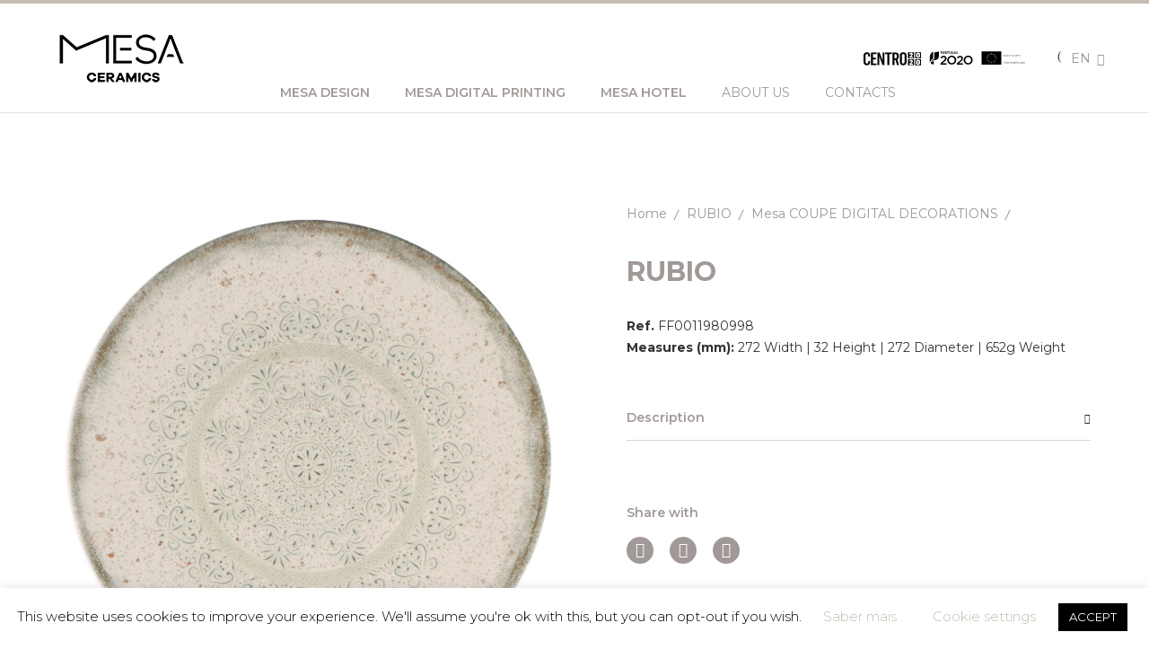

--- FILE ---
content_type: text/html; charset=UTF-8
request_url: https://www.mesa-ceramics.com/en/ceramics/rubio-2/
body_size: 18394
content:
<!DOCTYPE html>
<!--[if IE 7]>
<html class="ie ie7" lang="en-GB">
<![endif]-->
<!--[if IE 8]>
<html class="ie ie8" lang="en-GB">
<![endif]-->
<!--[if !(IE 7) & !(IE 8)]><!-->
<html lang="en-GB">
<head>
<meta charset="UTF-8">
<meta name="viewport" content="width=device-width, initial-scale=1, shrink-to-fit=no">
<link rel="profile" href="https://gmpg.org/xfn/11">
<link rel="dns-prefetch" href="https://ssl.google-analytics.com/">
<link rel="stylesheet" href="https://www.mesa-ceramics.com/wp-content/themes/mesa-ceramics/css/plugins/owl-carousel.css">


<link rel="apple-touch-icon" sizes="180x180" href="https://www.mesa-ceramics.com/wp-content/themes/mesa-ceramics/images/icons/apple-touch-icon.png">
<link rel="icon" type="image/png" sizes="32x32" href="https://www.mesa-ceramics.com/wp-content/themes/mesa-ceramics/images/icons/favicon-32x32.png">
<link rel="icon" type="image/png" sizes="16x16" href="https://www.mesa-ceramics.com/wp-content/themes/mesa-ceramics/images/icons/favicon-16x16.png">
<link rel="manifest" href="https://www.mesa-ceramics.com/wp-content/themes/mesa-ceramics/images/icons/site.webmanifest">
<link rel="mask-icon" href="https://www.mesa-ceramics.com/wp-content/themes/mesa-ceramics/images/icons/safari-pinned-tab.svg" color="#5bbad5">
<link rel="shortcut icon" href="https://www.mesa-ceramics.com/wp-content/themes/mesa-ceramics/images/icons/favicon.ico">
<meta name="msapplication-TileColor" content="#ffffff">
<meta name="msapplication-config" content="https://www.mesa-ceramics.com/wp-content/themes/mesa-ceramics/images/icons/browserconfig.xml">
<meta name="theme-color" content="#ffffff">

<!--[if lt IE 9]>
<script src="https://www.mesa-ceramics.com/wp-content/themes/mesa-ceramics/js/html5shiv.min.js"></script>
<![endif]-->
<meta name='robots' content='index, follow, max-image-preview:large, max-snippet:-1, max-video-preview:-1' />
<link rel="alternate" href="https://www.mesa-ceramics.com/ceramics/rubio-3/" hreflang="pt" />
<link rel="alternate" href="https://www.mesa-ceramics.com/en/ceramics/rubio-2/" hreflang="en" />
<link rel="alternate" href="https://www.mesa-ceramics.com/es/ceramics/rubio/" hreflang="es" />
<!-- Google tag (gtag.js) consent mode dataLayer added by Site Kit -->
<script type="text/javascript" id="google_gtagjs-js-consent-mode-data-layer">
/* <![CDATA[ */
window.dataLayer = window.dataLayer || [];function gtag(){dataLayer.push(arguments);}
gtag('consent', 'default', {"ad_personalization":"denied","ad_storage":"denied","ad_user_data":"denied","analytics_storage":"denied","functionality_storage":"denied","security_storage":"denied","personalization_storage":"denied","region":["AT","BE","BG","CH","CY","CZ","DE","DK","EE","ES","FI","FR","GB","GR","HR","HU","IE","IS","IT","LI","LT","LU","LV","MT","NL","NO","PL","PT","RO","SE","SI","SK"],"wait_for_update":500});
window._googlesitekitConsentCategoryMap = {"statistics":["analytics_storage"],"marketing":["ad_storage","ad_user_data","ad_personalization"],"functional":["functionality_storage","security_storage"],"preferences":["personalization_storage"]};
window._googlesitekitConsents = {"ad_personalization":"denied","ad_storage":"denied","ad_user_data":"denied","analytics_storage":"denied","functionality_storage":"denied","security_storage":"denied","personalization_storage":"denied","region":["AT","BE","BG","CH","CY","CZ","DE","DK","EE","ES","FI","FR","GB","GR","HR","HU","IE","IS","IT","LI","LT","LU","LV","MT","NL","NO","PL","PT","RO","SE","SI","SK"],"wait_for_update":500};
/* ]]> */
</script>
<!-- End Google tag (gtag.js) consent mode dataLayer added by Site Kit -->

	<!-- This site is optimized with the Yoast SEO plugin v26.6 - https://yoast.com/wordpress/plugins/seo/ -->
	<title>RUBIO - MESA CERAMICS</title>
	<link rel="canonical" href="https://www.mesa-ceramics.com/en/ceramics/rubio-2/" />
	<meta property="og:locale" content="en_GB" />
	<meta property="og:locale:alternate" content="pt_PT" />
	<meta property="og:locale:alternate" content="es_ES" />
	<meta property="og:type" content="article" />
	<meta property="og:title" content="RUBIO - MESA CERAMICS" />
	<meta property="og:url" content="https://www.mesa-ceramics.com/en/ceramics/rubio-2/" />
	<meta property="og:site_name" content="MESA CERAMICS" />
	<meta property="article:modified_time" content="2024-03-12T17:19:00+00:00" />
	<meta property="og:image" content="https://www.mesa-ceramics.com/wp-content/uploads/2022/02/Coupe-Rubio.jpg" />
	<meta property="og:image:width" content="1600" />
	<meta property="og:image:height" content="1594" />
	<meta property="og:image:type" content="image/jpeg" />
	<meta name="twitter:card" content="summary_large_image" />
	<script type="application/ld+json" class="yoast-schema-graph">{"@context":"https://schema.org","@graph":[{"@type":"WebPage","@id":"https://www.mesa-ceramics.com/en/ceramics/rubio-2/","url":"https://www.mesa-ceramics.com/en/ceramics/rubio-2/","name":"RUBIO - MESA CERAMICS","isPartOf":{"@id":"https://www.mesa-ceramics.com/en/#website"},"primaryImageOfPage":{"@id":"https://www.mesa-ceramics.com/en/ceramics/rubio-2/#primaryimage"},"image":{"@id":"https://www.mesa-ceramics.com/en/ceramics/rubio-2/#primaryimage"},"thumbnailUrl":"https://www.mesa-ceramics.com/wp-content/uploads/2022/02/Coupe-Rubio.jpg","datePublished":"2022-02-14T09:58:19+00:00","dateModified":"2024-03-12T17:19:00+00:00","breadcrumb":{"@id":"https://www.mesa-ceramics.com/en/ceramics/rubio-2/#breadcrumb"},"inLanguage":"en-GB","potentialAction":[{"@type":"ReadAction","target":["https://www.mesa-ceramics.com/en/ceramics/rubio-2/"]}]},{"@type":"ImageObject","inLanguage":"en-GB","@id":"https://www.mesa-ceramics.com/en/ceramics/rubio-2/#primaryimage","url":"https://www.mesa-ceramics.com/wp-content/uploads/2022/02/Coupe-Rubio.jpg","contentUrl":"https://www.mesa-ceramics.com/wp-content/uploads/2022/02/Coupe-Rubio.jpg","width":1600,"height":1594,"caption":"Rubio dinner plate from the Rubio collection of the Coupe range."},{"@type":"BreadcrumbList","@id":"https://www.mesa-ceramics.com/en/ceramics/rubio-2/#breadcrumb","itemListElement":[{"@type":"ListItem","position":1,"name":"Home","item":"https://www.mesa-ceramics.com/en/"},{"@type":"ListItem","position":2,"name":"RUBIO"}]},{"@type":"WebSite","@id":"https://www.mesa-ceramics.com/en/#website","url":"https://www.mesa-ceramics.com/en/","name":"MESA CERAMICS","description":"Trendy . Urban . Modern","potentialAction":[{"@type":"SearchAction","target":{"@type":"EntryPoint","urlTemplate":"https://www.mesa-ceramics.com/en/?s={search_term_string}"},"query-input":{"@type":"PropertyValueSpecification","valueRequired":true,"valueName":"search_term_string"}}],"inLanguage":"en-GB"}]}</script>
	<!-- / Yoast SEO plugin. -->


<link rel='dns-prefetch' href='//www.googletagmanager.com' />
<link rel="alternate" title="oEmbed (JSON)" type="application/json+oembed" href="https://www.mesa-ceramics.com/wp-json/oembed/1.0/embed?url=https%3A%2F%2Fwww.mesa-ceramics.com%2Fen%2Fceramics%2Frubio-2%2F&#038;lang=en" />
<link rel="alternate" title="oEmbed (XML)" type="text/xml+oembed" href="https://www.mesa-ceramics.com/wp-json/oembed/1.0/embed?url=https%3A%2F%2Fwww.mesa-ceramics.com%2Fen%2Fceramics%2Frubio-2%2F&#038;format=xml&#038;lang=en" />
<style id='wp-img-auto-sizes-contain-inline-css' type='text/css'>
img:is([sizes=auto i],[sizes^="auto," i]){contain-intrinsic-size:3000px 1500px}
/*# sourceURL=wp-img-auto-sizes-contain-inline-css */
</style>

<link rel='stylesheet' id='wp-block-library-css' href='https://www.mesa-ceramics.com/wp-includes/css/dist/block-library/style.min.css?ver=6.9' type='text/css' media='all' />
<style id='global-styles-inline-css' type='text/css'>
:root{--wp--preset--aspect-ratio--square: 1;--wp--preset--aspect-ratio--4-3: 4/3;--wp--preset--aspect-ratio--3-4: 3/4;--wp--preset--aspect-ratio--3-2: 3/2;--wp--preset--aspect-ratio--2-3: 2/3;--wp--preset--aspect-ratio--16-9: 16/9;--wp--preset--aspect-ratio--9-16: 9/16;--wp--preset--color--black: #000000;--wp--preset--color--cyan-bluish-gray: #abb8c3;--wp--preset--color--white: #ffffff;--wp--preset--color--pale-pink: #f78da7;--wp--preset--color--vivid-red: #cf2e2e;--wp--preset--color--luminous-vivid-orange: #ff6900;--wp--preset--color--luminous-vivid-amber: #fcb900;--wp--preset--color--light-green-cyan: #7bdcb5;--wp--preset--color--vivid-green-cyan: #00d084;--wp--preset--color--pale-cyan-blue: #8ed1fc;--wp--preset--color--vivid-cyan-blue: #0693e3;--wp--preset--color--vivid-purple: #9b51e0;--wp--preset--gradient--vivid-cyan-blue-to-vivid-purple: linear-gradient(135deg,rgb(6,147,227) 0%,rgb(155,81,224) 100%);--wp--preset--gradient--light-green-cyan-to-vivid-green-cyan: linear-gradient(135deg,rgb(122,220,180) 0%,rgb(0,208,130) 100%);--wp--preset--gradient--luminous-vivid-amber-to-luminous-vivid-orange: linear-gradient(135deg,rgb(252,185,0) 0%,rgb(255,105,0) 100%);--wp--preset--gradient--luminous-vivid-orange-to-vivid-red: linear-gradient(135deg,rgb(255,105,0) 0%,rgb(207,46,46) 100%);--wp--preset--gradient--very-light-gray-to-cyan-bluish-gray: linear-gradient(135deg,rgb(238,238,238) 0%,rgb(169,184,195) 100%);--wp--preset--gradient--cool-to-warm-spectrum: linear-gradient(135deg,rgb(74,234,220) 0%,rgb(151,120,209) 20%,rgb(207,42,186) 40%,rgb(238,44,130) 60%,rgb(251,105,98) 80%,rgb(254,248,76) 100%);--wp--preset--gradient--blush-light-purple: linear-gradient(135deg,rgb(255,206,236) 0%,rgb(152,150,240) 100%);--wp--preset--gradient--blush-bordeaux: linear-gradient(135deg,rgb(254,205,165) 0%,rgb(254,45,45) 50%,rgb(107,0,62) 100%);--wp--preset--gradient--luminous-dusk: linear-gradient(135deg,rgb(255,203,112) 0%,rgb(199,81,192) 50%,rgb(65,88,208) 100%);--wp--preset--gradient--pale-ocean: linear-gradient(135deg,rgb(255,245,203) 0%,rgb(182,227,212) 50%,rgb(51,167,181) 100%);--wp--preset--gradient--electric-grass: linear-gradient(135deg,rgb(202,248,128) 0%,rgb(113,206,126) 100%);--wp--preset--gradient--midnight: linear-gradient(135deg,rgb(2,3,129) 0%,rgb(40,116,252) 100%);--wp--preset--font-size--small: 13px;--wp--preset--font-size--medium: 20px;--wp--preset--font-size--large: 36px;--wp--preset--font-size--x-large: 42px;--wp--preset--spacing--20: 0.44rem;--wp--preset--spacing--30: 0.67rem;--wp--preset--spacing--40: 1rem;--wp--preset--spacing--50: 1.5rem;--wp--preset--spacing--60: 2.25rem;--wp--preset--spacing--70: 3.38rem;--wp--preset--spacing--80: 5.06rem;--wp--preset--shadow--natural: 6px 6px 9px rgba(0, 0, 0, 0.2);--wp--preset--shadow--deep: 12px 12px 50px rgba(0, 0, 0, 0.4);--wp--preset--shadow--sharp: 6px 6px 0px rgba(0, 0, 0, 0.2);--wp--preset--shadow--outlined: 6px 6px 0px -3px rgb(255, 255, 255), 6px 6px rgb(0, 0, 0);--wp--preset--shadow--crisp: 6px 6px 0px rgb(0, 0, 0);}:where(.is-layout-flex){gap: 0.5em;}:where(.is-layout-grid){gap: 0.5em;}body .is-layout-flex{display: flex;}.is-layout-flex{flex-wrap: wrap;align-items: center;}.is-layout-flex > :is(*, div){margin: 0;}body .is-layout-grid{display: grid;}.is-layout-grid > :is(*, div){margin: 0;}:where(.wp-block-columns.is-layout-flex){gap: 2em;}:where(.wp-block-columns.is-layout-grid){gap: 2em;}:where(.wp-block-post-template.is-layout-flex){gap: 1.25em;}:where(.wp-block-post-template.is-layout-grid){gap: 1.25em;}.has-black-color{color: var(--wp--preset--color--black) !important;}.has-cyan-bluish-gray-color{color: var(--wp--preset--color--cyan-bluish-gray) !important;}.has-white-color{color: var(--wp--preset--color--white) !important;}.has-pale-pink-color{color: var(--wp--preset--color--pale-pink) !important;}.has-vivid-red-color{color: var(--wp--preset--color--vivid-red) !important;}.has-luminous-vivid-orange-color{color: var(--wp--preset--color--luminous-vivid-orange) !important;}.has-luminous-vivid-amber-color{color: var(--wp--preset--color--luminous-vivid-amber) !important;}.has-light-green-cyan-color{color: var(--wp--preset--color--light-green-cyan) !important;}.has-vivid-green-cyan-color{color: var(--wp--preset--color--vivid-green-cyan) !important;}.has-pale-cyan-blue-color{color: var(--wp--preset--color--pale-cyan-blue) !important;}.has-vivid-cyan-blue-color{color: var(--wp--preset--color--vivid-cyan-blue) !important;}.has-vivid-purple-color{color: var(--wp--preset--color--vivid-purple) !important;}.has-black-background-color{background-color: var(--wp--preset--color--black) !important;}.has-cyan-bluish-gray-background-color{background-color: var(--wp--preset--color--cyan-bluish-gray) !important;}.has-white-background-color{background-color: var(--wp--preset--color--white) !important;}.has-pale-pink-background-color{background-color: var(--wp--preset--color--pale-pink) !important;}.has-vivid-red-background-color{background-color: var(--wp--preset--color--vivid-red) !important;}.has-luminous-vivid-orange-background-color{background-color: var(--wp--preset--color--luminous-vivid-orange) !important;}.has-luminous-vivid-amber-background-color{background-color: var(--wp--preset--color--luminous-vivid-amber) !important;}.has-light-green-cyan-background-color{background-color: var(--wp--preset--color--light-green-cyan) !important;}.has-vivid-green-cyan-background-color{background-color: var(--wp--preset--color--vivid-green-cyan) !important;}.has-pale-cyan-blue-background-color{background-color: var(--wp--preset--color--pale-cyan-blue) !important;}.has-vivid-cyan-blue-background-color{background-color: var(--wp--preset--color--vivid-cyan-blue) !important;}.has-vivid-purple-background-color{background-color: var(--wp--preset--color--vivid-purple) !important;}.has-black-border-color{border-color: var(--wp--preset--color--black) !important;}.has-cyan-bluish-gray-border-color{border-color: var(--wp--preset--color--cyan-bluish-gray) !important;}.has-white-border-color{border-color: var(--wp--preset--color--white) !important;}.has-pale-pink-border-color{border-color: var(--wp--preset--color--pale-pink) !important;}.has-vivid-red-border-color{border-color: var(--wp--preset--color--vivid-red) !important;}.has-luminous-vivid-orange-border-color{border-color: var(--wp--preset--color--luminous-vivid-orange) !important;}.has-luminous-vivid-amber-border-color{border-color: var(--wp--preset--color--luminous-vivid-amber) !important;}.has-light-green-cyan-border-color{border-color: var(--wp--preset--color--light-green-cyan) !important;}.has-vivid-green-cyan-border-color{border-color: var(--wp--preset--color--vivid-green-cyan) !important;}.has-pale-cyan-blue-border-color{border-color: var(--wp--preset--color--pale-cyan-blue) !important;}.has-vivid-cyan-blue-border-color{border-color: var(--wp--preset--color--vivid-cyan-blue) !important;}.has-vivid-purple-border-color{border-color: var(--wp--preset--color--vivid-purple) !important;}.has-vivid-cyan-blue-to-vivid-purple-gradient-background{background: var(--wp--preset--gradient--vivid-cyan-blue-to-vivid-purple) !important;}.has-light-green-cyan-to-vivid-green-cyan-gradient-background{background: var(--wp--preset--gradient--light-green-cyan-to-vivid-green-cyan) !important;}.has-luminous-vivid-amber-to-luminous-vivid-orange-gradient-background{background: var(--wp--preset--gradient--luminous-vivid-amber-to-luminous-vivid-orange) !important;}.has-luminous-vivid-orange-to-vivid-red-gradient-background{background: var(--wp--preset--gradient--luminous-vivid-orange-to-vivid-red) !important;}.has-very-light-gray-to-cyan-bluish-gray-gradient-background{background: var(--wp--preset--gradient--very-light-gray-to-cyan-bluish-gray) !important;}.has-cool-to-warm-spectrum-gradient-background{background: var(--wp--preset--gradient--cool-to-warm-spectrum) !important;}.has-blush-light-purple-gradient-background{background: var(--wp--preset--gradient--blush-light-purple) !important;}.has-blush-bordeaux-gradient-background{background: var(--wp--preset--gradient--blush-bordeaux) !important;}.has-luminous-dusk-gradient-background{background: var(--wp--preset--gradient--luminous-dusk) !important;}.has-pale-ocean-gradient-background{background: var(--wp--preset--gradient--pale-ocean) !important;}.has-electric-grass-gradient-background{background: var(--wp--preset--gradient--electric-grass) !important;}.has-midnight-gradient-background{background: var(--wp--preset--gradient--midnight) !important;}.has-small-font-size{font-size: var(--wp--preset--font-size--small) !important;}.has-medium-font-size{font-size: var(--wp--preset--font-size--medium) !important;}.has-large-font-size{font-size: var(--wp--preset--font-size--large) !important;}.has-x-large-font-size{font-size: var(--wp--preset--font-size--x-large) !important;}
/*# sourceURL=global-styles-inline-css */
</style>

<style id='classic-theme-styles-inline-css' type='text/css'>
/*! This file is auto-generated */
.wp-block-button__link{color:#fff;background-color:#32373c;border-radius:9999px;box-shadow:none;text-decoration:none;padding:calc(.667em + 2px) calc(1.333em + 2px);font-size:1.125em}.wp-block-file__button{background:#32373c;color:#fff;text-decoration:none}
/*# sourceURL=/wp-includes/css/classic-themes.min.css */
</style>
<link rel='stylesheet' id='contact-form-7-css' href='https://www.mesa-ceramics.com/wp-content/plugins/contact-form-7/includes/css/styles.css?ver=6.1.4' type='text/css' media='all' />
<link rel='stylesheet' id='cookie-law-info-css' href='https://www.mesa-ceramics.com/wp-content/plugins/cookie-law-info/legacy/public/css/cookie-law-info-public.css?ver=3.3.9' type='text/css' media='all' />
<link rel='stylesheet' id='cookie-law-info-gdpr-css' href='https://www.mesa-ceramics.com/wp-content/plugins/cookie-law-info/legacy/public/css/cookie-law-info-gdpr.css?ver=3.3.9' type='text/css' media='all' />
<link rel='stylesheet' id='bootstrap-css' href='https://www.mesa-ceramics.com/wp-content/themes/mesa-ceramics/css/vendor/bootstrap.min.css?ver=6.9' type='text/css' media='all' />
<link rel='stylesheet' id='font-awesome-css' href='https://www.mesa-ceramics.com/wp-content/themes/mesa-ceramics/css/vendor/font-awesome.css?ver=6.9' type='text/css' media='all' />
<link rel='stylesheet' id='dlicon-css' href='https://www.mesa-ceramics.com/wp-content/themes/mesa-ceramics/css/vendor/dlicon.css?ver=6.9' type='text/css' media='all' />
<link rel='stylesheet' id='font-la-icon-outline-css' href='https://www.mesa-ceramics.com/wp-content/themes/mesa-ceramics/css/vendor/font-la-icon-outline.min.css?ver=6.9' type='text/css' media='all' />
<link rel='stylesheet' id='magnific-popup-css' href='https://www.mesa-ceramics.com/wp-content/themes/mesa-ceramics/css/plugins/magnific-popup.css?ver=6.9' type='text/css' media='all' />
<link rel='stylesheet' id='jquery-ui-css' href='https://www.mesa-ceramics.com/wp-content/themes/mesa-ceramics/css/plugins/jquery-ui.css?ver=6.9' type='text/css' media='all' />
<link rel='stylesheet' id='jarallax-css' href='https://www.mesa-ceramics.com/wp-content/themes/mesa-ceramics/css/plugins/jarallax.css?ver=6.9' type='text/css' media='all' />
<link rel='stylesheet' id='slick-css' href='https://www.mesa-ceramics.com/wp-content/themes/mesa-ceramics/css/plugins/slick.css?ver=6.9' type='text/css' media='all' />
<link rel='stylesheet' id='easyzoom-css' href='https://www.mesa-ceramics.com/wp-content/themes/mesa-ceramics/css/plugins/easyzoom.css?ver=6.9' type='text/css' media='all' />
<link rel='stylesheet' id='select2-css' href='https://www.mesa-ceramics.com/wp-content/themes/mesa-ceramics/css/plugins/select2.min.css?ver=6.9' type='text/css' media='all' />
<link rel='stylesheet' id='animate-css' href='https://www.mesa-ceramics.com/wp-content/themes/mesa-ceramics/css/plugins/animate.css?ver=6.9' type='text/css' media='all' />
<link rel='stylesheet' id='template-css' href='https://www.mesa-ceramics.com/wp-content/themes/mesa-ceramics/css/style.min.css?ver=6.9' type='text/css' media='all' />
<link rel='stylesheet' id='core-css' href='https://www.mesa-ceramics.com/wp-content/themes/mesa-ceramics/style.css?ver=6.9' type='text/css' media='all' />
<script type="text/javascript" src="https://www.mesa-ceramics.com/wp-content/themes/mesa-ceramics/js/vendor/jquery-3.3.1.min.js" id="jquery-js"></script>
<script type="text/javascript" id="cookie-law-info-js-extra">
/* <![CDATA[ */
var Cli_Data = {"nn_cookie_ids":[],"cookielist":[],"non_necessary_cookies":[],"ccpaEnabled":"","ccpaRegionBased":"","ccpaBarEnabled":"","strictlyEnabled":["necessary","obligatoire"],"ccpaType":"gdpr","js_blocking":"","custom_integration":"","triggerDomRefresh":"","secure_cookies":""};
var cli_cookiebar_settings = {"animate_speed_hide":"500","animate_speed_show":"500","background":"#FFF","border":"#b1a6a6c2","border_on":"","button_1_button_colour":"#000","button_1_button_hover":"#000000","button_1_link_colour":"#fff","button_1_as_button":"1","button_1_new_win":"","button_2_button_colour":"#333","button_2_button_hover":"#292929","button_2_link_colour":"#c3beb1","button_2_as_button":"","button_2_hidebar":"","button_3_button_colour":"#000","button_3_button_hover":"#000000","button_3_link_colour":"#fff","button_3_as_button":"1","button_3_new_win":"","button_4_button_colour":"#000","button_4_button_hover":"#000000","button_4_link_colour":"#c3beb1","button_4_as_button":"","button_7_button_colour":"#61a229","button_7_button_hover":"#4e8221","button_7_link_colour":"#fff","button_7_as_button":"1","button_7_new_win":"","font_family":"inherit","header_fix":"","notify_animate_hide":"1","notify_animate_show":"","notify_div_id":"#cookie-law-info-bar","notify_position_horizontal":"right","notify_position_vertical":"bottom","scroll_close":"","scroll_close_reload":"","accept_close_reload":"","reject_close_reload":"","showagain_tab":"","showagain_background":"#fff","showagain_border":"#000","showagain_div_id":"#cookie-law-info-again","showagain_x_position":"100px","text":"#000","show_once_yn":"","show_once":"10000","logging_on":"","as_popup":"","popup_overlay":"1","bar_heading_text":"","cookie_bar_as":"banner","popup_showagain_position":"bottom-right","widget_position":"left"};
var log_object = {"ajax_url":"https://www.mesa-ceramics.com/wp-admin/admin-ajax.php"};
//# sourceURL=cookie-law-info-js-extra
/* ]]> */
</script>
<script type="text/javascript" src="https://www.mesa-ceramics.com/wp-content/plugins/cookie-law-info/legacy/public/js/cookie-law-info-public.js?ver=3.3.9" id="cookie-law-info-js"></script>

<!-- Google tag (gtag.js) snippet added by Site Kit -->
<!-- Google Analytics snippet added by Site Kit -->
<script type="text/javascript" src="https://www.googletagmanager.com/gtag/js?id=GT-MKPCW6L" id="google_gtagjs-js" async></script>
<script type="text/javascript" id="google_gtagjs-js-after">
/* <![CDATA[ */
window.dataLayer = window.dataLayer || [];function gtag(){dataLayer.push(arguments);}
gtag("set","linker",{"domains":["www.mesa-ceramics.com"]});
gtag("js", new Date());
gtag("set", "developer_id.dZTNiMT", true);
gtag("config", "GT-MKPCW6L");
//# sourceURL=google_gtagjs-js-after
/* ]]> */
</script>
<link rel="https://api.w.org/" href="https://www.mesa-ceramics.com/wp-json/" />
		<!-- GA Google Analytics @ https://m0n.co/ga -->
		<script async src="https://www.googletagmanager.com/gtag/js?id=UA-156530036-1"></script>
		<script>
			window.dataLayer = window.dataLayer || [];
			function gtag(){dataLayer.push(arguments);}
			gtag('js', new Date());
			gtag('config', 'UA-156530036-1');
		</script>

	<meta name="generator" content="Site Kit by Google 1.168.0" /><link rel="icon" href="https://www.mesa-ceramics.com/wp-content/uploads/2022/02/cropped-Logo-Mesa-Ceramics-32x32.jpg" sizes="32x32" />
<link rel="icon" href="https://www.mesa-ceramics.com/wp-content/uploads/2022/02/cropped-Logo-Mesa-Ceramics-192x192.jpg" sizes="192x192" />
<link rel="apple-touch-icon" href="https://www.mesa-ceramics.com/wp-content/uploads/2022/02/cropped-Logo-Mesa-Ceramics-180x180.jpg" />
<meta name="msapplication-TileImage" content="https://www.mesa-ceramics.com/wp-content/uploads/2022/02/cropped-Logo-Mesa-Ceramics-270x270.jpg" />
</head>
<body class="wp-singular ceramics-template-default single single-ceramics postid-2091 wp-theme-mesa-ceramics">
<div class="main-wrapper main-wrapper-2 main-wrapper-3">
        <header id="mesa__header" class="header-area transparent-bar-2">
            <div class="main-header-wrap">
                <div class="site-header-outer">
                    <div class="intelligent-header-2 bg-white">
                        <div class="header-middle">
                            <div class="custom-container">
                                <div class="row align-items-center">
                                    <div class="col-xl-2 col-lg-2">
                                        <div class="logo">
                                            <a href="https://www.mesa-ceramics.com/en/"><img src="https://www.mesa-ceramics.com/wp-content/themes/mesa-ceramics/images/logo_mesa.png" alt="logo" class="logo_mesa"></a>
                                        </div>
                                    </div>
                                    <div class="col-xl-8 col-lg-9 position-static mesa__align-menu">
                                        <div class="main-menu menu-lh-2 main-menu-blod menu-stick-black menu-mrg-left">
                                            <nav id="mesa__nav">
                                            <ul id="menu-menu_en" class="menu"><li id="menu-item-779" class="link_bolder menu-item menu-item-type-post_type menu-item-object-page menu-item-779"><a href="https://www.mesa-ceramics.com/en/mesa-design-2/">Mesa Design</a></li>
<li id="menu-item-778" class="link_bolder menu-item menu-item-type-post_type menu-item-object-page menu-item-778"><a href="https://www.mesa-ceramics.com/en/mesa-ceramics-2/">Mesa Digital Printing</a></li>
<li id="menu-item-780" class="link_bolder menu-item menu-item-type-post_type menu-item-object-page menu-item-780"><a href="https://www.mesa-ceramics.com/en/mesa-hotel-3/">Mesa Hotel</a></li>
<li id="menu-item-697" class="menu-item menu-item-type-post_type menu-item-object-page menu-item-has-children menu-item-697"><a href="https://www.mesa-ceramics.com/en/about-us/">About us</a>
<ul class="sub-menu">
	<li id="menu-item-2868" class="menu-item menu-item-type-post_type menu-item-object-page menu-item-2868"><a href="https://www.mesa-ceramics.com/en/news/">News</a></li>
	<li id="menu-item-4192" class="menu-item menu-item-type-post_type menu-item-object-page menu-item-4192"><a href="https://www.mesa-ceramics.com/en/gallery/">Gallery</a></li>
</ul>
</li>
<li id="menu-item-699" class="menu-item menu-item-type-post_type menu-item-object-page menu-item-699"><a href="https://www.mesa-ceramics.com/en/contacts/">Contacts</a></li>
</ul>                                            </nav>
                                        </div>
                                    </div>
                                    <div class="col-xl-2 col-lg-1 mesa__align-menu">
                                        <div class="header-component-wrap">
                                            
                                                <img src="https://www.mesa-ceramics.com/wp-content/uploads/2020/01/logos_fin.svg" alt="Cofinanciado por:" width="180" height="90"/>
                                            &nbsp;&nbsp;&nbsp;&nbsp;&nbsp;&nbsp;&nbsp;&nbsp;&nbsp;
                                            <div class="header-search-2 component-same">
                                                <a class="search-active" href="#"><i class="dl-icon-search10"></i></a>
                                            </div>
                                            <div class="curr-lang-wrap curr-lang-inc ml-10">
                                                <ul>
                                                    <li><a href="#">en</a>
                                                        <ul>
                                                                                                                                <li><a href="https://www.mesa-ceramics.com/ceramics/rubio-3/" title="pt">pt</a></li>
                                                                                                                                                <li><a href="https://www.mesa-ceramics.com/es/ceramics/rubio/" title="es">es</a></li>
                                                                                                                                </ul>
                                                    </li>
                                                </ul>
                                            </div>
                                            
                                        </div>
                                    </div>
                                </div>
                            </div>
                        </div>
                    </div>
                </div>
            </div>
            <div class="header-small-mobile">
                <div class="custom-container">
                    <div class="row align-items-center">
                        <div class="col-6">
                            <div class="mobile-logo logo-width">
                                <a href="https://www.mesa-ceramics.com/en/" title="Home">
                                    <img alt="Mesa Ceramics" src="https://www.mesa-ceramics.com/wp-content/themes/mesa-ceramics/images/logo_mesa.png">
                                </a>
                            </div>
                        </div>
                        
                        <div class="col-6">
                            
                            <div class="mobile-header-right-wrap">
                                <div class="mobile-off-canvas">
                                    <a class="mobile-aside-button" href="#" title="Menu"><i class="dl-icon-menu2"></i></a>
                                </div>
                            </div>
                            <img src="https://www.mesa-ceramics.com/wp-content/uploads/2020/01/logos_fin.svg" alt="Cofinanciado por:"/>
                        </div>
                    </div>
                </div>
            </div>
        </header>
        <div id="mesa__header_mobile" class="mobile-off-canvas-active">
            <a class="mobile-aside-close"><i class="dl-icon-close"></i></a>
            <div class="header-mobile-aside-wrap">
                <div class="mobile-search">
                    <form action="https://www.mesa-ceramics.com/en" id="search-form-mobile" method="get">
                        <input type="text" name="s" placeholder="Search...">
                                                <button class="button-search" type="submit"><i class="dl-icon-search10"></i></button>
                    </form>
                </div>
                <div class="mobile-menu-wrap">
                    <!-- mobile menu start -->
                    <div class="mobile-navigation">
                        <!-- mobile menu navigation start -->
                        <nav>
                            <ul class="mobile-menu"><li class="link_bolder menu-item menu-item-type-post_type menu-item-object-page menu-item-779"><a href="https://www.mesa-ceramics.com/en/mesa-design-2/">Mesa Design</a></li>
<li class="link_bolder menu-item menu-item-type-post_type menu-item-object-page menu-item-778"><a href="https://www.mesa-ceramics.com/en/mesa-ceramics-2/">Mesa Digital Printing</a></li>
<li class="link_bolder menu-item menu-item-type-post_type menu-item-object-page menu-item-780"><a href="https://www.mesa-ceramics.com/en/mesa-hotel-3/">Mesa Hotel</a></li>
<li class="menu-item menu-item-type-post_type menu-item-object-page menu-item-has-children menu-item-697"><a href="https://www.mesa-ceramics.com/en/about-us/">About us</a>
<ul class="sub-menu">
	<li class="menu-item menu-item-type-post_type menu-item-object-page menu-item-2868"><a href="https://www.mesa-ceramics.com/en/news/">News</a></li>
	<li class="menu-item menu-item-type-post_type menu-item-object-page menu-item-4192"><a href="https://www.mesa-ceramics.com/en/gallery/">Gallery</a></li>
</ul>
</li>
<li class="menu-item menu-item-type-post_type menu-item-object-page menu-item-699"><a href="https://www.mesa-ceramics.com/en/contacts/">Contacts</a></li>
</ul>                        </nav>
                        <!-- mobile menu navigation end -->
                    </div>
                    <!-- mobile menu end -->
                </div>
                <div class="mobile-curr-lang-wrap">
                    <div class="single-mobile-curr-lang">
                        <a class="mobile-language-active" href="#" title="Language">Language <i class="fa fa-angle-down"></i></a>
                        <div class="lang-curr-dropdown lang-dropdown-active">
                            <ul>
                                                                        <li><a href="https://www.mesa-ceramics.com/ceramics/rubio-3/" title="pt">pt</a></li>
                                                                                        <li><a href="https://www.mesa-ceramics.com/en/ceramics/rubio-2/" title="en">en</a></li>
                                                                                        <li><a href="https://www.mesa-ceramics.com/es/ceramics/rubio/" title="es">es</a></li>
                                                                        </ul>
                        </div>
                    </div>
                    
                </div>
                <div class="footer-widget footer-social-2 mesa__footer-social mobile-social-wrap">
                                        <a class="instagram" href="https://www.instagram.com/mesaceramics/" target="_blank" title="Instagram"><i class="fa fa-instagram"></i></a>
                                            <a class="facebook" href="https://www.facebook.com/mesaceramics/" target="_blank" title="Facebook"><i class="fa fa-facebook"></i></a>
                                            <a class="linkedin" href="https://www.linkedin.com/company/mesa-ceramics" target="_blank" title="Linkedin"><i class="fa fa-linkedin"></i></a>
                                    </div>
            </div>
        </div>
       <!-- search start -->
       <div class="search-content-wrap main-search-active">
            <a class="search-close"><i class="dl-icon-close"></i></a>
            <div class="search-content">
            <form action="https://www.mesa-ceramics.com/en" id="search-form" method="get"  class="search-form">
                        <input type="text" name="s" placeholder="Search...">
                        <button class="button-search" type="submit"><i class="dl-icon-search10"></i></button>
                    </form>
            </div>
        </div>

<div class="mesa_product_detail product-details-area border-top-2 mt-125 pt-100 pb-100">
    <div class="custom-container">
        <div class="row">
            <div class="col-lg-6">
                <div class="product-details-tab">
                    <div class="pro-dec-big-img-slider product-big-img-style">
                                                    <div class="easyzoom-style">
                                    <div class="easyzoom easyzoom--overlay">
                                        <!-- imagem zoom -->
                                        <a href="https://www.mesa-ceramics.com/wp-content/uploads/2022/02/Coupe-Rubio.jpg">
                                            <!-- imagem principal -->
                                            <img src="https://www.mesa-ceramics.com/wp-content/uploads/2022/02/Coupe-Rubio-960x1000.jpg" alt="White dinner plate with blue patterned details.">
                                        </a>
                                    </div>
                                </div>
                                                                        </div>
                    <div class="product-dec-slider product-small-img-style mt-10">
                                            <!-- imagem1 -->
                        <div class="product-dec-small active">
                            <img src="https://www.mesa-ceramics.com/wp-content/uploads/2022/02/Coupe-Rubio-144x161.jpg" alt="White dinner plate with blue patterned details.">
                        </div>
                                            </div>
                </div>
            </div>
            <div class="col-lg-6">
                <div class="product-details-content product-details-ptb">
                    <div class="breadcrumb-content mb-35">
                        <ul>
                            <li>
                                <a href="https://www.mesa-ceramics.com/en/" title="Home">Home</a>
                            </li>
                            <li>
                                <a href="https://www.mesa-ceramics.com/en/ceramics/rubio-2/">RUBIO</a>
                            </li>
                            <li>
                                <a href="https://www.mesa-ceramics.com/en/lines-ceramics/coupe-digital-decorations/">Mesa COUPE DIGITAL DECORATIONS</a>
                            </li>
                            <li></li>
                        </ul>
                    </div>
                    <h2 class="product-title">RUBIO</h2>
                    <div class="product-desc-logo">
                        <div class="product-dec-peragraph">
                                                        <p><strong>Ref.</strong> FF0011980998</p>
                                                        <p><strong>Measures (mm):</strong>
                                272 Width                                 | 32 Height                                 | 272 Diameter                                 | 652g Weight                                </p>
                                                    </div>
                                            </div>
                                        <div class="description-review-wrapper">
                        <div class="panel-group" id="accordion1">
                            <div class="panel pro-dec-accordion">
                                <div class="panel-heading">
                                    <h4 class="panel-title">
                                        <a class="detail_title" data-toggle="collapse" href="#pro-dec-accordion1">
                                            Description                                        </a>
                                    </h4>
                                </div>
                                <div data-parent="#accordion1" id="pro-dec-accordion1" class="product-description-wrapper panel-collapse collapse show">
                                    <div class="panel-body">
                                        <p></p>
                                    </div>
                                </div>
                            </div>
                        </div>
                    </div>
                    <div class="mb-15 detail_title">Share with</div>
                    <div class="footer-widget footer-social-2 mesa__footer-social">
                        <a href="http://www.facebook.com/sharer.php?u=https://www.mesa-ceramics.com/en/ceramics/rubio-2/&t=MESA CERAMICS - RUBIO" title="Click to share onFacebook" target="_blank" rel="noopener noreferrer"><i class="fa fa-facebook"></i></a>
                        <a href="http://twitter.com/intent/tweet?text=MESA CERAMICS - RUBIO&amp;url=https://www.mesa-ceramics.com/en/ceramics/rubio-2/" title="Click to share onTwitter" target="_blank" rel="noopener noreferrer"><i class="fa fa-twitter"></i></a>
                        <a href="http://www.linkedin.com/shareArticle?mini=true&url=https://www.mesa-ceramics.com/en/ceramics/rubio-2/&title=RUBIO&summary=&source=MESA CERAMICS" title="Click to share onLinkedin" target="_blank" rel="noopener noreferrer"><i class="fa fa-linkedin"></i></a>
                    </div>
                </div>
            </div>
        </div>
    </div>
</div>
<div class="mesa_related_products related-product-area pb-45 product_list">
    <div class="custom-container">
        <div class="section-title-6 text-center pt-70 mb-50">
            <h2 class="related_title">Related Products</h2>
        </div>
        <div class="row">
                        <div class="col-xl-3 col-lg-4 col-md-6 col-sm-6">
                    <div class="mesa-product product-wrap mb-50">
                        <div class="product-img mb-25">
                            <a href="https://www.mesa-ceramics.com/en/ceramics/fury-2/" title="Fury">
                                <img class="default-img" src="https://www.mesa-ceramics.com/wp-content/uploads/2024/03/Coupe-Fury-960x1000.jpg " alt="Fury">
                            </a>
                            <a class="quick_view view_icon" href="https://www.mesa-ceramics.com/en/ceramics/fury-2/" title="Fury"><img src="https://www.mesa-ceramics.com/wp-content/themes/mesa-ceramics/images/eye.svg"></a>
                        </div>
                        <div class="product-content">
                            <p class="product-category">Mesa </p>
                            <h3 class="product-name"><a href="https://www.mesa-ceramics.com/en/ceramics/fury-2/" title="Fury">Fury</a></h3>
                            <div class="product-ref">
                                <span>FF0012112209</span>
                            </div>
                        </div>
                    </div>
                </div>
                    
                                  <div class="col-xl-3 col-lg-4 col-md-6 col-sm-6">
                    <div class="mesa-product product-wrap mb-50">
                        <div class="product-img mb-25">
                            <a href="https://www.mesa-ceramics.com/en/ceramics/aurora-7/" title="Aurora">
                                <img class="default-img" src="https://www.mesa-ceramics.com/wp-content/uploads/2024/03/Imagem-WhatsApp-2024-03-11-as-09.37.31_8bdeacc3-960x1000.jpg " alt="Aurora">
                            </a>
                            <a class="quick_view view_icon" href="https://www.mesa-ceramics.com/en/ceramics/aurora-7/" title="Aurora"><img src="https://www.mesa-ceramics.com/wp-content/themes/mesa-ceramics/images/eye.svg"></a>
                        </div>
                        <div class="product-content">
                            <p class="product-category">Mesa </p>
                            <h3 class="product-name"><a href="https://www.mesa-ceramics.com/en/ceramics/aurora-7/" title="Aurora">Aurora</a></h3>
                            <div class="product-ref">
                                <span></span>
                            </div>
                        </div>
                    </div>
                </div>
                    
                                  <div class="col-xl-3 col-lg-4 col-md-6 col-sm-6">
                    <div class="mesa-product product-wrap mb-50">
                        <div class="product-img mb-25">
                            <a href="https://www.mesa-ceramics.com/en/ceramics/lava-5/" title="Lava">
                                <img class="default-img" src="https://www.mesa-ceramics.com/wp-content/uploads/2024/03/Coupe-Lava-960x1000.jpg " alt="Lava">
                            </a>
                            <a class="quick_view view_icon" href="https://www.mesa-ceramics.com/en/ceramics/lava-5/" title="Lava"><img src="https://www.mesa-ceramics.com/wp-content/themes/mesa-ceramics/images/eye.svg"></a>
                        </div>
                        <div class="product-content">
                            <p class="product-category">Mesa </p>
                            <h3 class="product-name"><a href="https://www.mesa-ceramics.com/en/ceramics/lava-5/" title="Lava">Lava</a></h3>
                            <div class="product-ref">
                                <span>FF0011521820</span>
                            </div>
                        </div>
                    </div>
                </div>
                    
                                  <div class="col-xl-3 col-lg-4 col-md-6 col-sm-6">
                    <div class="mesa-product product-wrap mb-50">
                        <div class="product-img mb-25">
                            <a href="https://www.mesa-ceramics.com/en/ceramics/loki/" title="Loki">
                                <img class="default-img" src="https://www.mesa-ceramics.com/wp-content/uploads/2024/03/Coupe-Loki-960x1000.jpg " alt="Loki">
                            </a>
                            <a class="quick_view view_icon" href="https://www.mesa-ceramics.com/en/ceramics/loki/" title="Loki"><img src="https://www.mesa-ceramics.com/wp-content/themes/mesa-ceramics/images/eye.svg"></a>
                        </div>
                        <div class="product-content">
                            <p class="product-category">Mesa </p>
                            <h3 class="product-name"><a href="https://www.mesa-ceramics.com/en/ceramics/loki/" title="Loki">Loki</a></h3>
                            <div class="product-ref">
                                <span>FF0010572206</span>
                            </div>
                        </div>
                    </div>
                </div>
                    
                          </div>
    </div>
</div>
    <footer class="mesa__footer footer-area pt-50">
        <div class="footer-top">
            <div class="custom-container">
                <div class="row">
                    <div class="footer-column col-xl-2">
                        <div class="footer-widget footer-about-2 mb-30">
                            <div class="footer-logo-2">
                                <a href="https://www.mesa-ceramics.com/en/" title="Home"><img src="https://www.mesa-ceramics.com/wp-content/themes/mesa-ceramics/images/logo_mesa.png" alt="MESA CERAMICS" class="logotipo"></a>
                            </div>
                        </div>
                    </div>
                    <div class="footer-column col-xl-2">
                        <div class="footer-widget mb-30">
                            <div class="widget-title">
                                <h3>Mesa Ceramics</h3>
                            </div>
                            <div class="footer-list mb-60">
                            <ul id="menu-footer_en" class="menu"><li id="menu-item-710" class="menu-item menu-item-type-post_type menu-item-object-page menu-item-710"><a href="https://www.mesa-ceramics.com/en/about-us/">About us</a></li>
<li id="menu-item-709" class="menu-item menu-item-type-post_type menu-item-object-page menu-item-709"><a href="https://www.mesa-ceramics.com/en/news/">News</a></li>
<li id="menu-item-708" class="menu-item menu-item-type-post_type menu-item-object-page menu-item-708"><a href="https://www.mesa-ceramics.com/en/usage-advice/">Care in Use</a></li>
</ul>                            </div>
                            <div class="widget-title">
                                <h3>Follow us</h3>
                            </div>
                            <div class="footer-widget footer-social-2 mesa__footer-social">
                                                                <a class="instagram" href="https://www.instagram.com/mesaceramics/" target="_blank" title="Instagram"><i class="fa fa-instagram"></i></a>
                                                                    <a class="facebook" href="https://www.facebook.com/mesaceramics/" target="_blank" title="Facebook"><i class="fa fa-facebook"></i></a>
                                                                    <a class="linkedin" href="https://www.linkedin.com/company/mesa-ceramics" target="_blank" title="Linkedin"><i class="fa fa-linkedin"></i></a>
                                                                </div>
                        </div>
                    </div>
                    <div class="footer-column col-xl-2">
                        <div class="footer-widget mb-30">
                            <div class="widget-title">
                                <h3>Products & Catalogs</h3>
                            </div>
                            <div class="footer-list">
                                <ul>
                                                                            <li><a href="https://www.mesa-ceramics.com/en/catalog/mesa-hotel-catalogue/" title="Mesa Catalogue">Mesa Catalogue</a></li>
                                                                            <li><a href="https://www.mesa-ceramics.com/en/catalog/videos-en/" title="Videos">Videos</a></li>
                                                                    </ul>
                            </div>
                        </div>
                    </div>
                    <div class="footer-column col-xl-2">
                        <div class="footer-widget mb-30">
                            <div class="widget-title">
                                <h3>Call</h3>
                            </div>
                            <div class="footer-list mb-20">
                                <ul>
                                                                        <li><a href="tel:+351234243980«Calltonationalfixednetwork»">+351 234 243 980 «Call to national fixed network»</a></li>
                                </ul>
                            </div>
                            <div class="widget-title">
                                <h3>Email</h3>
                            </div>
                            <div class="footer-list">
                                <ul>
                                                                        <li><a href="mailto:geral@mesa-ceramics.pt" title="Enviar email">geral@mesa-ceramics.pt</a></li>
                                                                                    <li><a href="mailto:marketing@mesa-ceramics.pt" title="Enviar email">marketing@mesa-ceramics.pt</a></li>
                                                                                            <li><a href="mailto:offers@mesa-ceramics.pt" title="Enviar email">offers@mesa-ceramics.pt</a></li>
                                                                                            <li><a href="mailto:rh@mesa-ceramics.pt" title="Enviar email">rh@mesa-ceramics.pt</a></li>
                                                                            </ul>
                            </div>
                        </div>
                    </div>
                    <div class="footer-column col-xl-4 col-md-8 col-12">
                        <div class="footer-widget subscribe-right mb-13git0">
                            <div class="widget-title">
                                <h3>Newsletter</h3>
                            </div>
                            <div id="mc_embed_signup" class="subscribe-form-2 mt-20">
                                
<div class="wpcf7 no-js" id="wpcf7-f249-o1" lang="en-GB" dir="ltr" data-wpcf7-id="249">
<div class="screen-reader-response"><p role="status" aria-live="polite" aria-atomic="true"></p> <ul></ul></div>
<form action="/en/ceramics/rubio-2/#wpcf7-f249-o1" method="post" class="wpcf7-form init validate subscribe-form-style wpcf7-acceptance-as-validation" id="mc-embedded-subscribe-form" aria-label="Contact form" novalidate="novalidate" data-status="init">
<fieldset class="hidden-fields-container"><input type="hidden" name="_wpcf7" value="249" /><input type="hidden" name="_wpcf7_version" value="6.1.4" /><input type="hidden" name="_wpcf7_locale" value="en_GB" /><input type="hidden" name="_wpcf7_unit_tag" value="wpcf7-f249-o1" /><input type="hidden" name="_wpcf7_container_post" value="0" /><input type="hidden" name="_wpcf7_posted_data_hash" value="" /><input type="hidden" name="_wpcf7_recaptcha_response" value="" />
</fieldset>
<div id="mc_embed_signup_scroll" class="mc-form-2">
<span class="wpcf7-form-control-wrap" data-name="your-email"><input size="40" maxlength="400" class="wpcf7-form-control wpcf7-email wpcf7-validates-as-required wpcf7-text wpcf7-validates-as-email email" aria-required="true" aria-invalid="false" placeholder="Stay up to date with our Newsletter" value="" type="email" name="your-email" /></span>
<div class="clear-2">
<input class="wpcf7-form-control wpcf7-submit has-spinner button" type="submit" value="SEND &gt;" />
</div>
</div>

<label class="checkbox" for="dados_newsletter"><span class="wpcf7-form-control-wrap" data-name="dados"><span class="wpcf7-form-control wpcf7-acceptance"><span class="wpcf7-list-item"><label><input type="checkbox" name="dados" value="1" id="dados_newsletter" aria-invalid="false" /><span class="wpcf7-list-item-label">Autorizo a MESA Ceramics a armazenar os meus dados pessoais com a propósito de responder à minha solicitação de contato. As informações enviadas serão tratadas de acordo com o regulamento de proteção de dados.</span></label></span></span></span></label>
<label class="checkbox" for="politica_newsletter"><span class="wpcf7-form-control-wrap" data-name="read"><span class="wpcf7-form-control wpcf7-acceptance"><span class="wpcf7-list-item"><label><input type="checkbox" name="read" value="1" id="politica_newsletter" aria-invalid="false" /><span class="wpcf7-list-item-label">Li e aceito a <a href="/pt/politica-de-privacidade" title="Política de Privacidade">Política de Privacidade</a> e <a href="/pt/politica-de-cookies" title="Política de Cookies">Política de Cookies</a>.</span></label></span></span></span></label><div class="wpcf7-response-output" aria-hidden="true"></div>
</form>
</div>
                            </div>
                        </div>
                        <div class="footer-widget subscribe-right mb-30 mt-20 partners-logos">
                                                        <span class="footer_fin">Cofinanciado por:</span><br>
                                                        <img src="https://www.mesa-ceramics.com/wp-content/uploads/2020/01/logos_fin.svg" alt="Cofinanciado por:">
                                                    </div>
                    </div>
                    
                </div>
            </div>
        </div>
        <div class="footer-bottom pt-15 pb-15 border-top-2">
            <div class="custom-container">
                <div class="row">
                    <div class="col-xl-5">
                        <div class="footer-widget copyright-2 text-left">
                            <p> Mesa © 2026 All rights reserved | <a href="https://www.mesa-ceramics.com/en/private-policy/" title="Private Policy">Private Policy</a></p>
                        </div>
                    </div>
                    <div class="offset-6 col-xl-1">
                        <div class="footer-widget pull-right">
                        <a href="https://www.loba.com/" title="Developed by LOBA.cx" target="_blank" rel="noopener noreferrer"><img src="https://www.mesa-ceramics.com/wp-content/themes/mesa-ceramics/images/logo_loba.svg" alt="LOBA.cx" class="loba-img"></a>
                        </div>
                    </div>
                </div>
            </div>
        </div>
    </footer>
</div>

<script type="speculationrules">
{"prefetch":[{"source":"document","where":{"and":[{"href_matches":"/*"},{"not":{"href_matches":["/wp-*.php","/wp-admin/*","/wp-content/uploads/*","/wp-content/*","/wp-content/plugins/*","/wp-content/themes/mesa-ceramics/*","/*\\?(.+)"]}},{"not":{"selector_matches":"a[rel~=\"nofollow\"]"}},{"not":{"selector_matches":".no-prefetch, .no-prefetch a"}}]},"eagerness":"conservative"}]}
</script>
<!--googleoff: all--><div id="cookie-law-info-bar" data-nosnippet="true"><span>This website uses cookies to improve your experience. We'll assume you're ok with this, but you can opt-out if you wish. <a href="https://www.mesa-ceramics.com/politica-de-cookies/" id="CONSTANT_OPEN_URL" target="_blank" class="cli-plugin-main-link" style="margin:5px 20px 5px 20px">Saber mais</a><a role='button' class="cli_settings_button" style="margin:5px 20px 5px 20px">Cookie settings</a><a role='button' data-cli_action="accept" id="cookie_action_close_header" class="medium cli-plugin-button cli-plugin-main-button cookie_action_close_header cli_action_button wt-cli-accept-btn" style="margin:5px">ACCEPT</a></span></div><div id="cookie-law-info-again" data-nosnippet="true"><span id="cookie_hdr_showagain">Privacy &amp; Cookies Policy</span></div><div class="cli-modal" data-nosnippet="true" id="cliSettingsPopup" tabindex="-1" role="dialog" aria-labelledby="cliSettingsPopup" aria-hidden="true">
  <div class="cli-modal-dialog" role="document">
	<div class="cli-modal-content cli-bar-popup">
		  <button type="button" class="cli-modal-close" id="cliModalClose">
			<svg class="" viewBox="0 0 24 24"><path d="M19 6.41l-1.41-1.41-5.59 5.59-5.59-5.59-1.41 1.41 5.59 5.59-5.59 5.59 1.41 1.41 5.59-5.59 5.59 5.59 1.41-1.41-5.59-5.59z"></path><path d="M0 0h24v24h-24z" fill="none"></path></svg>
			<span class="wt-cli-sr-only">Close</span>
		  </button>
		  <div class="cli-modal-body">
			<div class="cli-container-fluid cli-tab-container">
	<div class="cli-row">
		<div class="cli-col-12 cli-align-items-stretch cli-px-0">
			<div class="cli-privacy-overview">
				<h4>Privacy policy</h4>				<div class="cli-privacy-content">
					<div class="cli-privacy-content-text">This website uses cookies to improve your experience while you navigate through the website. Out of these cookies, the cookies that are categorized as necessary are stored on your browser as they are essential for the working of basic functionalities of the website. We also use third-party cookies that help us analyze and understand how you use this website. These cookies will be stored in your browser only with your consent. You also have the option to opt-out of these cookies. But opting out of some of these cookies may have an effect on your browsing experience.</div>
				</div>
				<a class="cli-privacy-readmore" aria-label="Show more" role="button" data-readmore-text="Show more" data-readless-text="Show less"></a>			</div>
		</div>
		<div class="cli-col-12 cli-align-items-stretch cli-px-0 cli-tab-section-container">
												<div class="cli-tab-section">
						<div class="cli-tab-header">
							<a role="button" tabindex="0" class="cli-nav-link cli-settings-mobile" data-target="necessary" data-toggle="cli-toggle-tab">
								Necessary							</a>
															<div class="wt-cli-necessary-checkbox">
									<input type="checkbox" class="cli-user-preference-checkbox"  id="wt-cli-checkbox-necessary" data-id="checkbox-necessary" checked="checked"  />
									<label class="form-check-label" for="wt-cli-checkbox-necessary">Necessary</label>
								</div>
								<span class="cli-necessary-caption">Always Enabled</span>
													</div>
						<div class="cli-tab-content">
							<div class="cli-tab-pane cli-fade" data-id="necessary">
								<div class="wt-cli-cookie-description">
									Necessary cookies are absolutely essential for the website to function properly. This category only includes cookies that ensures basic functionalities and security features of the website. These cookies do not store any personal information.								</div>
							</div>
						</div>
					</div>
																	<div class="cli-tab-section">
						<div class="cli-tab-header">
							<a role="button" tabindex="0" class="cli-nav-link cli-settings-mobile" data-target="non-necessary" data-toggle="cli-toggle-tab">
								Non-necessary							</a>
															<div class="cli-switch">
									<input type="checkbox" id="wt-cli-checkbox-non-necessary" class="cli-user-preference-checkbox"  data-id="checkbox-non-necessary" checked='checked' />
									<label for="wt-cli-checkbox-non-necessary" class="cli-slider" data-cli-enable="Enabled" data-cli-disable="Disabled"><span class="wt-cli-sr-only">Non-necessary</span></label>
								</div>
													</div>
						<div class="cli-tab-content">
							<div class="cli-tab-pane cli-fade" data-id="non-necessary">
								<div class="wt-cli-cookie-description">
									Any cookies that may not be particularly necessary for the website to function and is used specifically to collect user personal data via analytics, ads, other embedded contents are termed as non-necessary cookies. It is mandatory to procure user consent prior to running these cookies on your website.								</div>
							</div>
						</div>
					</div>
										</div>
	</div>
</div>
		  </div>
		  <div class="cli-modal-footer">
			<div class="wt-cli-element cli-container-fluid cli-tab-container">
				<div class="cli-row">
					<div class="cli-col-12 cli-align-items-stretch cli-px-0">
						<div class="cli-tab-footer wt-cli-privacy-overview-actions">
						
															<a id="wt-cli-privacy-save-btn" role="button" tabindex="0" data-cli-action="accept" class="wt-cli-privacy-btn cli_setting_save_button wt-cli-privacy-accept-btn cli-btn">SAVE &amp; ACCEPT</a>
													</div>
						
					</div>
				</div>
			</div>
		</div>
	</div>
  </div>
</div>
<div class="cli-modal-backdrop cli-fade cli-settings-overlay"></div>
<div class="cli-modal-backdrop cli-fade cli-popupbar-overlay"></div>
<!--googleon: all--><script type="text/javascript" src="https://www.mesa-ceramics.com/wp-includes/js/dist/hooks.min.js?ver=dd5603f07f9220ed27f1" id="wp-hooks-js"></script>
<script type="text/javascript" src="https://www.mesa-ceramics.com/wp-includes/js/dist/i18n.min.js?ver=c26c3dc7bed366793375" id="wp-i18n-js"></script>
<script type="text/javascript" id="wp-i18n-js-after">
/* <![CDATA[ */
wp.i18n.setLocaleData( { 'text direction\u0004ltr': [ 'ltr' ] } );
//# sourceURL=wp-i18n-js-after
/* ]]> */
</script>
<script type="text/javascript" src="https://www.mesa-ceramics.com/wp-content/plugins/contact-form-7/includes/swv/js/index.js?ver=6.1.4" id="swv-js"></script>
<script type="text/javascript" id="contact-form-7-js-before">
/* <![CDATA[ */
var wpcf7 = {
    "api": {
        "root": "https:\/\/www.mesa-ceramics.com\/wp-json\/",
        "namespace": "contact-form-7\/v1"
    },
    "cached": 1
};
//# sourceURL=contact-form-7-js-before
/* ]]> */
</script>
<script type="text/javascript" src="https://www.mesa-ceramics.com/wp-content/plugins/contact-form-7/includes/js/index.js?ver=6.1.4" id="contact-form-7-js"></script>
<script type="text/javascript" id="pll_cookie_script-js-after">
/* <![CDATA[ */
(function() {
				var expirationDate = new Date();
				expirationDate.setTime( expirationDate.getTime() + 31536000 * 1000 );
				document.cookie = "pll_language=en; expires=" + expirationDate.toUTCString() + "; path=/; secure; SameSite=Lax";
			}());

//# sourceURL=pll_cookie_script-js-after
/* ]]> */
</script>
<script type="text/javascript" src="https://www.mesa-ceramics.com/wp-content/themes/mesa-ceramics/js/vendor/modernizr-3.6.0.min.js?ver=6.9" id="modernizr-js"></script>
<script type="text/javascript" src="https://www.mesa-ceramics.com/wp-content/themes/mesa-ceramics/js/vendor/popper.js?ver=6.9" id="popper-js"></script>
<script type="text/javascript" src="https://www.mesa-ceramics.com/wp-content/themes/mesa-ceramics/js/vendor/bootstrap.min.js" id="bootstrap-js"></script>
<script type="text/javascript" src="https://www.mesa-ceramics.com/wp-content/themes/mesa-ceramics/js/plugins/headroom.min.js?ver=6.9" id="headroom-js"></script>
<script type="text/javascript" src="https://www.mesa-ceramics.com/wp-content/themes/mesa-ceramics/js/plugins/jquery.headroom.js?ver=6.9" id="jheadroom-js"></script>
<script type="text/javascript" src="https://www.mesa-ceramics.com/wp-content/themes/mesa-ceramics/js/plugins/owl-carousel.js?ver=6.9" id="owl-js"></script>
<script type="text/javascript" src="https://www.mesa-ceramics.com/wp-content/themes/mesa-ceramics/js/plugins/instafeed.js?ver=6.9" id="instafeed-js"></script>
<script type="text/javascript" src="https://www.mesa-ceramics.com/wp-content/themes/mesa-ceramics/js/plugins/magnific-popup.js?ver=6.9" id="magnific-js"></script>
<script type="text/javascript" src="https://www.mesa-ceramics.com/wp-content/themes/mesa-ceramics/js/plugins/images-loaded.js?ver=6.9" id="images-loaded-js"></script>
<script type="text/javascript" src="https://www.mesa-ceramics.com/wp-content/themes/mesa-ceramics/js/plugins/isotope.js?ver=6.9" id="isotope-js"></script>
<script type="text/javascript" src="https://www.mesa-ceramics.com/wp-content/themes/mesa-ceramics/js/plugins/jarallax.min.js?ver=6.9" id="jarallax-js"></script>
<script type="text/javascript" src="https://www.mesa-ceramics.com/wp-content/themes/mesa-ceramics/js/plugins/slick.js?ver=6.9" id="slick-js"></script>
<script type="text/javascript" src="https://www.mesa-ceramics.com/wp-content/themes/mesa-ceramics/js/plugins//easyzoom.js?ver=6.9" id="easyzoom-js"></script>
<script type="text/javascript" src="https://www.mesa-ceramics.com/wp-content/themes/mesa-ceramics/js/plugins/resizesensor.js?ver=6.9" id="resizesensor-js"></script>
<script type="text/javascript" src="https://www.mesa-ceramics.com/wp-content/themes/mesa-ceramics/js/plugins/sticky-sidebar.js?ver=6.9" id="sticky-sidebar-js"></script>
<script type="text/javascript" src="https://www.mesa-ceramics.com/wp-content/themes/mesa-ceramics/js/plugins/jquery-ui.js?ver=6.9" id="jquery-ui-js"></script>
<script type="text/javascript" src="https://www.mesa-ceramics.com/wp-content/themes/mesa-ceramics/js/plugins/jquery-ui-touch-punch.js?ver=6.9" id="jquery-ui-touch-js"></script>
<script type="text/javascript" src="https://www.mesa-ceramics.com/wp-content/themes/mesa-ceramics/js/plugins/wow.js?ver=6.9" id="wow-js"></script>
<script type="text/javascript" src="https://www.mesa-ceramics.com/wp-content/themes/mesa-ceramics/js/plugins/tilt.js?ver=6.9" id="tilt-js"></script>
<script type="text/javascript" src="https://www.mesa-ceramics.com/wp-content/themes/mesa-ceramics/js/plugins/select2.min.js?ver=6.9" id="select2-js"></script>
<script type="text/javascript" src="https://www.mesa-ceramics.com/wp-content/themes/mesa-ceramics/js/plugins/countdown.js?ver=6.9" id="countdown-js"></script>
<script type="text/javascript" src="https://www.mesa-ceramics.com/wp-content/themes/mesa-ceramics/js/plugins/waypoints.js?ver=6.9" id="waypoints-js"></script>
<script type="text/javascript" src="https://www.mesa-ceramics.com/wp-content/themes/mesa-ceramics/js/plugins/counterup.js?ver=6.9" id="counterup-js"></script>
<script type="text/javascript" src="https://www.mesa-ceramics.com/wp-content/themes/mesa-ceramics/js/plugins/jquery.appear.js?ver=6.9" id="appear-js"></script>
<script type="text/javascript" src="https://www.mesa-ceramics.com/wp-content/themes/mesa-ceramics/js/plugins/jquery.knob.js?ver=6.9" id="knob-js"></script>
<script type="text/javascript" src="https://www.mesa-ceramics.com/wp-content/themes/mesa-ceramics/js/plugins/scrollup.js?ver=6.9" id="scrollup-js"></script>
<script type="text/javascript" src="https://www.mesa-ceramics.com/wp-content/themes/mesa-ceramics/js/plugins/ajax-mail.js?ver=6.9" id="ajax-mail-js"></script>
<script type="text/javascript" src="https://www.mesa-ceramics.com/wp-content/themes/mesa-ceramics/js/main.min.js?ver=6.9" id="core-js"></script>
<script type="text/javascript" src="https://www.mesa-ceramics.com/wp-content/plugins/google-site-kit/dist/assets/js/googlesitekit-consent-mode-bc2e26cfa69fcd4a8261.js" id="googlesitekit-consent-mode-js"></script>
<script type="text/javascript" src="https://www.google.com/recaptcha/api.js?render=6LcJXNIUAAAAAJ84EooQrTgXpFs5RZJ9KwNwNe5q&amp;ver=3.0" id="google-recaptcha-js"></script>
<script type="text/javascript" src="https://www.mesa-ceramics.com/wp-includes/js/dist/vendor/wp-polyfill.min.js?ver=3.15.0" id="wp-polyfill-js"></script>
<script type="text/javascript" id="wpcf7-recaptcha-js-before">
/* <![CDATA[ */
var wpcf7_recaptcha = {
    "sitekey": "6LcJXNIUAAAAAJ84EooQrTgXpFs5RZJ9KwNwNe5q",
    "actions": {
        "homepage": "homepage",
        "contactform": "contactform"
    }
};
//# sourceURL=wpcf7-recaptcha-js-before
/* ]]> */
</script>
<script type="text/javascript" src="https://www.mesa-ceramics.com/wp-content/plugins/contact-form-7/modules/recaptcha/index.js?ver=6.1.4" id="wpcf7-recaptcha-js"></script>

<script src="https://maps.googleapis.com/maps/api/js?key=AIzaSyB8h0CF0oqKKMiRonAbrEQVGyIUWip-jeA"></script>
<script>


        function init() {
            var mapOptions = {
                zoom: 17,
                scrollwheel: false,
                center: new google.maps.LatLng(40.7765443, -8.5947614),//40.7765443, -8.5947614
                styles: [
                {
                    "elementType": "geometry",
                    "stylers": [
                    {
                        "color": "#f5f5f5"
                    }
                    ]
                },
                {
                    "elementType": "labels.icon",
                    "stylers": [
                    {
                        "visibility": "off"
                    }
                    ]
                },
                {
                    "elementType": "labels.text.fill",
                    "stylers": [
                    {
                        "color": "#616161"
                    }
                    ]
                },
                {
                    "elementType": "labels.text.stroke",
                    "stylers": [
                    {
                        "color": "#f5f5f5"
                    }
                    ]
                },
                {
                    "featureType": "administrative.land_parcel",
                    "elementType": "labels.text.fill",
                    "stylers": [
                    {
                        "color": "#bdbdbd"
                    }
                    ]
                },
                {
                    "featureType": "poi",
                    "elementType": "geometry",
                    "stylers": [
                    {
                        "color": "#eeeeee"
                    }
                    ]
                },
                {
                    "featureType": "poi",
                    "elementType": "labels.text.fill",
                    "stylers": [
                    {
                        "color": "#757575"
                    }
                    ]
                },
                {
                    "featureType": "poi.park",
                    "elementType": "geometry",
                    "stylers": [
                    {
                        "color": "#e5e5e5"
                    }
                    ]
                },
                {
                    "featureType": "poi.park",
                    "elementType": "labels.text.fill",
                    "stylers": [
                    {
                        "color": "#9e9e9e"
                    }
                    ]
                },
                {
                    "featureType": "road",
                    "elementType": "geometry",
                    "stylers": [
                    {
                        "color": "#ffffff"
                    }
                    ]
                },
                {
                    "featureType": "road.arterial",
                    "elementType": "labels.text.fill",
                    "stylers": [
                    {
                        "color": "#757575"
                    }
                    ]
                },
                {
                    "featureType": "road.highway",
                    "elementType": "geometry",
                    "stylers": [
                    {
                        "color": "#dadada"
                    }
                    ]
                },
                {
                    "featureType": "road.highway",
                    "elementType": "labels.text.fill",
                    "stylers": [
                    {
                        "color": "#616161"
                    }
                    ]
                },
                {
                    "featureType": "road.local",
                    "elementType": "labels.text.fill",
                    "stylers": [
                    {
                        "color": "#9e9e9e"
                    }
                    ]
                },
                {
                    "featureType": "transit.line",
                    "elementType": "geometry",
                    "stylers": [
                    {
                        "color": "#e5e5e5"
                    }
                    ]
                },
                {
                    "featureType": "transit.station",
                    "elementType": "geometry",
                    "stylers": [
                    {
                        "color": "#eeeeee"
                    }
                    ]
                },
                {
                    "featureType": "water",
                    "elementType": "geometry",
                    "stylers": [
                    {
                        "color": "#c9c9c9"
                    }
                    ]
                },
                {
                    "featureType": "water",
                    "elementType": "labels.text.fill",
                    "stylers": [
                    {
                        "color": "#9e9e9e"
                    }
                    ]
                }
                ]
            };
            var mapElement = document.getElementById('contact-map');
            var map = new google.maps.Map(mapElement, mapOptions);
            var marker = new google.maps.Marker({
                position: new google.maps.LatLng(40.7765443, -8.5947614),
                map: map,
                // icon: 'assets/images/icon-img/2.png',
                // animation: google.maps.Animation.BOUNCE,
                title: 'Mesa Ceramics'
            });
        }
        google.maps.event.addDomListener(window, 'load', init);
    

//$(document).ready( function() {
$( window ).on( "load", function() {
// menus
   
    $('.menu-item-30').addClass('current_page_item');//ceramics


/*    
// Popup
$('.popup-link').magnificPopup({
        type: 'image',
        fixedContentPos: true,
        closeOnBgClick:true,
        removalDelay: 300,
        mainClass: 'mfp-fade',
        modal:true,
        image: {
            titleSrc: function(item) {
                return item.el.find('img').attr('alt');
            }
        },
        gallery: {
            enabled: true,
                tPrev: 'Anterior', // Alt text on left arrow
                tNext: 'Seguinte', // Alt text on right arrow
                tCounter: '%curr% / %total%' // Markup for "1 of 7" counter
            },
        // other options
});
$('.popup-with-form').magnificPopup({
                type: 'inline',
                preloader: false,
                focus: '#name',
                removalDelay: 300,
                mainClass: 'mfp-fade',
                modal:true,
                showCloseBtn:false,
                fixedContentPos: true,
                closeBtnInside:true,
                // When elemened is focused, some mobile browsers in some cases zoom in
                // It looks not nice, so we disable it:
                callbacks: {
                    beforeOpen: function() {
                        if($(window).width() < 700) {
                            this.st.focus = false;
                        } else {
                            this.st.focus = '#name';
                        }
                    }
                }
            });
// Popup
    $('.popup-youtube, .popup-vimeo, .popup-gmaps').magnificPopup({
                disableOn: 700,
                modal:true,
                type: 'iframe',
                mainClass: 'mfp-fade',
                removalDelay: 160,
                preloader: false,
                //fixedContentPos: false
            });
*/
});   

</script>
</body>
</html>


<!-- Page cached by LiteSpeed Cache 7.7 on 2026-01-26 10:17:12 -->

--- FILE ---
content_type: text/html; charset=utf-8
request_url: https://www.google.com/recaptcha/api2/anchor?ar=1&k=6LcJXNIUAAAAAJ84EooQrTgXpFs5RZJ9KwNwNe5q&co=aHR0cHM6Ly93d3cubWVzYS1jZXJhbWljcy5jb206NDQz&hl=en&v=N67nZn4AqZkNcbeMu4prBgzg&size=invisible&anchor-ms=20000&execute-ms=30000&cb=nw39a5i3qafz
body_size: 48600
content:
<!DOCTYPE HTML><html dir="ltr" lang="en"><head><meta http-equiv="Content-Type" content="text/html; charset=UTF-8">
<meta http-equiv="X-UA-Compatible" content="IE=edge">
<title>reCAPTCHA</title>
<style type="text/css">
/* cyrillic-ext */
@font-face {
  font-family: 'Roboto';
  font-style: normal;
  font-weight: 400;
  font-stretch: 100%;
  src: url(//fonts.gstatic.com/s/roboto/v48/KFO7CnqEu92Fr1ME7kSn66aGLdTylUAMa3GUBHMdazTgWw.woff2) format('woff2');
  unicode-range: U+0460-052F, U+1C80-1C8A, U+20B4, U+2DE0-2DFF, U+A640-A69F, U+FE2E-FE2F;
}
/* cyrillic */
@font-face {
  font-family: 'Roboto';
  font-style: normal;
  font-weight: 400;
  font-stretch: 100%;
  src: url(//fonts.gstatic.com/s/roboto/v48/KFO7CnqEu92Fr1ME7kSn66aGLdTylUAMa3iUBHMdazTgWw.woff2) format('woff2');
  unicode-range: U+0301, U+0400-045F, U+0490-0491, U+04B0-04B1, U+2116;
}
/* greek-ext */
@font-face {
  font-family: 'Roboto';
  font-style: normal;
  font-weight: 400;
  font-stretch: 100%;
  src: url(//fonts.gstatic.com/s/roboto/v48/KFO7CnqEu92Fr1ME7kSn66aGLdTylUAMa3CUBHMdazTgWw.woff2) format('woff2');
  unicode-range: U+1F00-1FFF;
}
/* greek */
@font-face {
  font-family: 'Roboto';
  font-style: normal;
  font-weight: 400;
  font-stretch: 100%;
  src: url(//fonts.gstatic.com/s/roboto/v48/KFO7CnqEu92Fr1ME7kSn66aGLdTylUAMa3-UBHMdazTgWw.woff2) format('woff2');
  unicode-range: U+0370-0377, U+037A-037F, U+0384-038A, U+038C, U+038E-03A1, U+03A3-03FF;
}
/* math */
@font-face {
  font-family: 'Roboto';
  font-style: normal;
  font-weight: 400;
  font-stretch: 100%;
  src: url(//fonts.gstatic.com/s/roboto/v48/KFO7CnqEu92Fr1ME7kSn66aGLdTylUAMawCUBHMdazTgWw.woff2) format('woff2');
  unicode-range: U+0302-0303, U+0305, U+0307-0308, U+0310, U+0312, U+0315, U+031A, U+0326-0327, U+032C, U+032F-0330, U+0332-0333, U+0338, U+033A, U+0346, U+034D, U+0391-03A1, U+03A3-03A9, U+03B1-03C9, U+03D1, U+03D5-03D6, U+03F0-03F1, U+03F4-03F5, U+2016-2017, U+2034-2038, U+203C, U+2040, U+2043, U+2047, U+2050, U+2057, U+205F, U+2070-2071, U+2074-208E, U+2090-209C, U+20D0-20DC, U+20E1, U+20E5-20EF, U+2100-2112, U+2114-2115, U+2117-2121, U+2123-214F, U+2190, U+2192, U+2194-21AE, U+21B0-21E5, U+21F1-21F2, U+21F4-2211, U+2213-2214, U+2216-22FF, U+2308-230B, U+2310, U+2319, U+231C-2321, U+2336-237A, U+237C, U+2395, U+239B-23B7, U+23D0, U+23DC-23E1, U+2474-2475, U+25AF, U+25B3, U+25B7, U+25BD, U+25C1, U+25CA, U+25CC, U+25FB, U+266D-266F, U+27C0-27FF, U+2900-2AFF, U+2B0E-2B11, U+2B30-2B4C, U+2BFE, U+3030, U+FF5B, U+FF5D, U+1D400-1D7FF, U+1EE00-1EEFF;
}
/* symbols */
@font-face {
  font-family: 'Roboto';
  font-style: normal;
  font-weight: 400;
  font-stretch: 100%;
  src: url(//fonts.gstatic.com/s/roboto/v48/KFO7CnqEu92Fr1ME7kSn66aGLdTylUAMaxKUBHMdazTgWw.woff2) format('woff2');
  unicode-range: U+0001-000C, U+000E-001F, U+007F-009F, U+20DD-20E0, U+20E2-20E4, U+2150-218F, U+2190, U+2192, U+2194-2199, U+21AF, U+21E6-21F0, U+21F3, U+2218-2219, U+2299, U+22C4-22C6, U+2300-243F, U+2440-244A, U+2460-24FF, U+25A0-27BF, U+2800-28FF, U+2921-2922, U+2981, U+29BF, U+29EB, U+2B00-2BFF, U+4DC0-4DFF, U+FFF9-FFFB, U+10140-1018E, U+10190-1019C, U+101A0, U+101D0-101FD, U+102E0-102FB, U+10E60-10E7E, U+1D2C0-1D2D3, U+1D2E0-1D37F, U+1F000-1F0FF, U+1F100-1F1AD, U+1F1E6-1F1FF, U+1F30D-1F30F, U+1F315, U+1F31C, U+1F31E, U+1F320-1F32C, U+1F336, U+1F378, U+1F37D, U+1F382, U+1F393-1F39F, U+1F3A7-1F3A8, U+1F3AC-1F3AF, U+1F3C2, U+1F3C4-1F3C6, U+1F3CA-1F3CE, U+1F3D4-1F3E0, U+1F3ED, U+1F3F1-1F3F3, U+1F3F5-1F3F7, U+1F408, U+1F415, U+1F41F, U+1F426, U+1F43F, U+1F441-1F442, U+1F444, U+1F446-1F449, U+1F44C-1F44E, U+1F453, U+1F46A, U+1F47D, U+1F4A3, U+1F4B0, U+1F4B3, U+1F4B9, U+1F4BB, U+1F4BF, U+1F4C8-1F4CB, U+1F4D6, U+1F4DA, U+1F4DF, U+1F4E3-1F4E6, U+1F4EA-1F4ED, U+1F4F7, U+1F4F9-1F4FB, U+1F4FD-1F4FE, U+1F503, U+1F507-1F50B, U+1F50D, U+1F512-1F513, U+1F53E-1F54A, U+1F54F-1F5FA, U+1F610, U+1F650-1F67F, U+1F687, U+1F68D, U+1F691, U+1F694, U+1F698, U+1F6AD, U+1F6B2, U+1F6B9-1F6BA, U+1F6BC, U+1F6C6-1F6CF, U+1F6D3-1F6D7, U+1F6E0-1F6EA, U+1F6F0-1F6F3, U+1F6F7-1F6FC, U+1F700-1F7FF, U+1F800-1F80B, U+1F810-1F847, U+1F850-1F859, U+1F860-1F887, U+1F890-1F8AD, U+1F8B0-1F8BB, U+1F8C0-1F8C1, U+1F900-1F90B, U+1F93B, U+1F946, U+1F984, U+1F996, U+1F9E9, U+1FA00-1FA6F, U+1FA70-1FA7C, U+1FA80-1FA89, U+1FA8F-1FAC6, U+1FACE-1FADC, U+1FADF-1FAE9, U+1FAF0-1FAF8, U+1FB00-1FBFF;
}
/* vietnamese */
@font-face {
  font-family: 'Roboto';
  font-style: normal;
  font-weight: 400;
  font-stretch: 100%;
  src: url(//fonts.gstatic.com/s/roboto/v48/KFO7CnqEu92Fr1ME7kSn66aGLdTylUAMa3OUBHMdazTgWw.woff2) format('woff2');
  unicode-range: U+0102-0103, U+0110-0111, U+0128-0129, U+0168-0169, U+01A0-01A1, U+01AF-01B0, U+0300-0301, U+0303-0304, U+0308-0309, U+0323, U+0329, U+1EA0-1EF9, U+20AB;
}
/* latin-ext */
@font-face {
  font-family: 'Roboto';
  font-style: normal;
  font-weight: 400;
  font-stretch: 100%;
  src: url(//fonts.gstatic.com/s/roboto/v48/KFO7CnqEu92Fr1ME7kSn66aGLdTylUAMa3KUBHMdazTgWw.woff2) format('woff2');
  unicode-range: U+0100-02BA, U+02BD-02C5, U+02C7-02CC, U+02CE-02D7, U+02DD-02FF, U+0304, U+0308, U+0329, U+1D00-1DBF, U+1E00-1E9F, U+1EF2-1EFF, U+2020, U+20A0-20AB, U+20AD-20C0, U+2113, U+2C60-2C7F, U+A720-A7FF;
}
/* latin */
@font-face {
  font-family: 'Roboto';
  font-style: normal;
  font-weight: 400;
  font-stretch: 100%;
  src: url(//fonts.gstatic.com/s/roboto/v48/KFO7CnqEu92Fr1ME7kSn66aGLdTylUAMa3yUBHMdazQ.woff2) format('woff2');
  unicode-range: U+0000-00FF, U+0131, U+0152-0153, U+02BB-02BC, U+02C6, U+02DA, U+02DC, U+0304, U+0308, U+0329, U+2000-206F, U+20AC, U+2122, U+2191, U+2193, U+2212, U+2215, U+FEFF, U+FFFD;
}
/* cyrillic-ext */
@font-face {
  font-family: 'Roboto';
  font-style: normal;
  font-weight: 500;
  font-stretch: 100%;
  src: url(//fonts.gstatic.com/s/roboto/v48/KFO7CnqEu92Fr1ME7kSn66aGLdTylUAMa3GUBHMdazTgWw.woff2) format('woff2');
  unicode-range: U+0460-052F, U+1C80-1C8A, U+20B4, U+2DE0-2DFF, U+A640-A69F, U+FE2E-FE2F;
}
/* cyrillic */
@font-face {
  font-family: 'Roboto';
  font-style: normal;
  font-weight: 500;
  font-stretch: 100%;
  src: url(//fonts.gstatic.com/s/roboto/v48/KFO7CnqEu92Fr1ME7kSn66aGLdTylUAMa3iUBHMdazTgWw.woff2) format('woff2');
  unicode-range: U+0301, U+0400-045F, U+0490-0491, U+04B0-04B1, U+2116;
}
/* greek-ext */
@font-face {
  font-family: 'Roboto';
  font-style: normal;
  font-weight: 500;
  font-stretch: 100%;
  src: url(//fonts.gstatic.com/s/roboto/v48/KFO7CnqEu92Fr1ME7kSn66aGLdTylUAMa3CUBHMdazTgWw.woff2) format('woff2');
  unicode-range: U+1F00-1FFF;
}
/* greek */
@font-face {
  font-family: 'Roboto';
  font-style: normal;
  font-weight: 500;
  font-stretch: 100%;
  src: url(//fonts.gstatic.com/s/roboto/v48/KFO7CnqEu92Fr1ME7kSn66aGLdTylUAMa3-UBHMdazTgWw.woff2) format('woff2');
  unicode-range: U+0370-0377, U+037A-037F, U+0384-038A, U+038C, U+038E-03A1, U+03A3-03FF;
}
/* math */
@font-face {
  font-family: 'Roboto';
  font-style: normal;
  font-weight: 500;
  font-stretch: 100%;
  src: url(//fonts.gstatic.com/s/roboto/v48/KFO7CnqEu92Fr1ME7kSn66aGLdTylUAMawCUBHMdazTgWw.woff2) format('woff2');
  unicode-range: U+0302-0303, U+0305, U+0307-0308, U+0310, U+0312, U+0315, U+031A, U+0326-0327, U+032C, U+032F-0330, U+0332-0333, U+0338, U+033A, U+0346, U+034D, U+0391-03A1, U+03A3-03A9, U+03B1-03C9, U+03D1, U+03D5-03D6, U+03F0-03F1, U+03F4-03F5, U+2016-2017, U+2034-2038, U+203C, U+2040, U+2043, U+2047, U+2050, U+2057, U+205F, U+2070-2071, U+2074-208E, U+2090-209C, U+20D0-20DC, U+20E1, U+20E5-20EF, U+2100-2112, U+2114-2115, U+2117-2121, U+2123-214F, U+2190, U+2192, U+2194-21AE, U+21B0-21E5, U+21F1-21F2, U+21F4-2211, U+2213-2214, U+2216-22FF, U+2308-230B, U+2310, U+2319, U+231C-2321, U+2336-237A, U+237C, U+2395, U+239B-23B7, U+23D0, U+23DC-23E1, U+2474-2475, U+25AF, U+25B3, U+25B7, U+25BD, U+25C1, U+25CA, U+25CC, U+25FB, U+266D-266F, U+27C0-27FF, U+2900-2AFF, U+2B0E-2B11, U+2B30-2B4C, U+2BFE, U+3030, U+FF5B, U+FF5D, U+1D400-1D7FF, U+1EE00-1EEFF;
}
/* symbols */
@font-face {
  font-family: 'Roboto';
  font-style: normal;
  font-weight: 500;
  font-stretch: 100%;
  src: url(//fonts.gstatic.com/s/roboto/v48/KFO7CnqEu92Fr1ME7kSn66aGLdTylUAMaxKUBHMdazTgWw.woff2) format('woff2');
  unicode-range: U+0001-000C, U+000E-001F, U+007F-009F, U+20DD-20E0, U+20E2-20E4, U+2150-218F, U+2190, U+2192, U+2194-2199, U+21AF, U+21E6-21F0, U+21F3, U+2218-2219, U+2299, U+22C4-22C6, U+2300-243F, U+2440-244A, U+2460-24FF, U+25A0-27BF, U+2800-28FF, U+2921-2922, U+2981, U+29BF, U+29EB, U+2B00-2BFF, U+4DC0-4DFF, U+FFF9-FFFB, U+10140-1018E, U+10190-1019C, U+101A0, U+101D0-101FD, U+102E0-102FB, U+10E60-10E7E, U+1D2C0-1D2D3, U+1D2E0-1D37F, U+1F000-1F0FF, U+1F100-1F1AD, U+1F1E6-1F1FF, U+1F30D-1F30F, U+1F315, U+1F31C, U+1F31E, U+1F320-1F32C, U+1F336, U+1F378, U+1F37D, U+1F382, U+1F393-1F39F, U+1F3A7-1F3A8, U+1F3AC-1F3AF, U+1F3C2, U+1F3C4-1F3C6, U+1F3CA-1F3CE, U+1F3D4-1F3E0, U+1F3ED, U+1F3F1-1F3F3, U+1F3F5-1F3F7, U+1F408, U+1F415, U+1F41F, U+1F426, U+1F43F, U+1F441-1F442, U+1F444, U+1F446-1F449, U+1F44C-1F44E, U+1F453, U+1F46A, U+1F47D, U+1F4A3, U+1F4B0, U+1F4B3, U+1F4B9, U+1F4BB, U+1F4BF, U+1F4C8-1F4CB, U+1F4D6, U+1F4DA, U+1F4DF, U+1F4E3-1F4E6, U+1F4EA-1F4ED, U+1F4F7, U+1F4F9-1F4FB, U+1F4FD-1F4FE, U+1F503, U+1F507-1F50B, U+1F50D, U+1F512-1F513, U+1F53E-1F54A, U+1F54F-1F5FA, U+1F610, U+1F650-1F67F, U+1F687, U+1F68D, U+1F691, U+1F694, U+1F698, U+1F6AD, U+1F6B2, U+1F6B9-1F6BA, U+1F6BC, U+1F6C6-1F6CF, U+1F6D3-1F6D7, U+1F6E0-1F6EA, U+1F6F0-1F6F3, U+1F6F7-1F6FC, U+1F700-1F7FF, U+1F800-1F80B, U+1F810-1F847, U+1F850-1F859, U+1F860-1F887, U+1F890-1F8AD, U+1F8B0-1F8BB, U+1F8C0-1F8C1, U+1F900-1F90B, U+1F93B, U+1F946, U+1F984, U+1F996, U+1F9E9, U+1FA00-1FA6F, U+1FA70-1FA7C, U+1FA80-1FA89, U+1FA8F-1FAC6, U+1FACE-1FADC, U+1FADF-1FAE9, U+1FAF0-1FAF8, U+1FB00-1FBFF;
}
/* vietnamese */
@font-face {
  font-family: 'Roboto';
  font-style: normal;
  font-weight: 500;
  font-stretch: 100%;
  src: url(//fonts.gstatic.com/s/roboto/v48/KFO7CnqEu92Fr1ME7kSn66aGLdTylUAMa3OUBHMdazTgWw.woff2) format('woff2');
  unicode-range: U+0102-0103, U+0110-0111, U+0128-0129, U+0168-0169, U+01A0-01A1, U+01AF-01B0, U+0300-0301, U+0303-0304, U+0308-0309, U+0323, U+0329, U+1EA0-1EF9, U+20AB;
}
/* latin-ext */
@font-face {
  font-family: 'Roboto';
  font-style: normal;
  font-weight: 500;
  font-stretch: 100%;
  src: url(//fonts.gstatic.com/s/roboto/v48/KFO7CnqEu92Fr1ME7kSn66aGLdTylUAMa3KUBHMdazTgWw.woff2) format('woff2');
  unicode-range: U+0100-02BA, U+02BD-02C5, U+02C7-02CC, U+02CE-02D7, U+02DD-02FF, U+0304, U+0308, U+0329, U+1D00-1DBF, U+1E00-1E9F, U+1EF2-1EFF, U+2020, U+20A0-20AB, U+20AD-20C0, U+2113, U+2C60-2C7F, U+A720-A7FF;
}
/* latin */
@font-face {
  font-family: 'Roboto';
  font-style: normal;
  font-weight: 500;
  font-stretch: 100%;
  src: url(//fonts.gstatic.com/s/roboto/v48/KFO7CnqEu92Fr1ME7kSn66aGLdTylUAMa3yUBHMdazQ.woff2) format('woff2');
  unicode-range: U+0000-00FF, U+0131, U+0152-0153, U+02BB-02BC, U+02C6, U+02DA, U+02DC, U+0304, U+0308, U+0329, U+2000-206F, U+20AC, U+2122, U+2191, U+2193, U+2212, U+2215, U+FEFF, U+FFFD;
}
/* cyrillic-ext */
@font-face {
  font-family: 'Roboto';
  font-style: normal;
  font-weight: 900;
  font-stretch: 100%;
  src: url(//fonts.gstatic.com/s/roboto/v48/KFO7CnqEu92Fr1ME7kSn66aGLdTylUAMa3GUBHMdazTgWw.woff2) format('woff2');
  unicode-range: U+0460-052F, U+1C80-1C8A, U+20B4, U+2DE0-2DFF, U+A640-A69F, U+FE2E-FE2F;
}
/* cyrillic */
@font-face {
  font-family: 'Roboto';
  font-style: normal;
  font-weight: 900;
  font-stretch: 100%;
  src: url(//fonts.gstatic.com/s/roboto/v48/KFO7CnqEu92Fr1ME7kSn66aGLdTylUAMa3iUBHMdazTgWw.woff2) format('woff2');
  unicode-range: U+0301, U+0400-045F, U+0490-0491, U+04B0-04B1, U+2116;
}
/* greek-ext */
@font-face {
  font-family: 'Roboto';
  font-style: normal;
  font-weight: 900;
  font-stretch: 100%;
  src: url(//fonts.gstatic.com/s/roboto/v48/KFO7CnqEu92Fr1ME7kSn66aGLdTylUAMa3CUBHMdazTgWw.woff2) format('woff2');
  unicode-range: U+1F00-1FFF;
}
/* greek */
@font-face {
  font-family: 'Roboto';
  font-style: normal;
  font-weight: 900;
  font-stretch: 100%;
  src: url(//fonts.gstatic.com/s/roboto/v48/KFO7CnqEu92Fr1ME7kSn66aGLdTylUAMa3-UBHMdazTgWw.woff2) format('woff2');
  unicode-range: U+0370-0377, U+037A-037F, U+0384-038A, U+038C, U+038E-03A1, U+03A3-03FF;
}
/* math */
@font-face {
  font-family: 'Roboto';
  font-style: normal;
  font-weight: 900;
  font-stretch: 100%;
  src: url(//fonts.gstatic.com/s/roboto/v48/KFO7CnqEu92Fr1ME7kSn66aGLdTylUAMawCUBHMdazTgWw.woff2) format('woff2');
  unicode-range: U+0302-0303, U+0305, U+0307-0308, U+0310, U+0312, U+0315, U+031A, U+0326-0327, U+032C, U+032F-0330, U+0332-0333, U+0338, U+033A, U+0346, U+034D, U+0391-03A1, U+03A3-03A9, U+03B1-03C9, U+03D1, U+03D5-03D6, U+03F0-03F1, U+03F4-03F5, U+2016-2017, U+2034-2038, U+203C, U+2040, U+2043, U+2047, U+2050, U+2057, U+205F, U+2070-2071, U+2074-208E, U+2090-209C, U+20D0-20DC, U+20E1, U+20E5-20EF, U+2100-2112, U+2114-2115, U+2117-2121, U+2123-214F, U+2190, U+2192, U+2194-21AE, U+21B0-21E5, U+21F1-21F2, U+21F4-2211, U+2213-2214, U+2216-22FF, U+2308-230B, U+2310, U+2319, U+231C-2321, U+2336-237A, U+237C, U+2395, U+239B-23B7, U+23D0, U+23DC-23E1, U+2474-2475, U+25AF, U+25B3, U+25B7, U+25BD, U+25C1, U+25CA, U+25CC, U+25FB, U+266D-266F, U+27C0-27FF, U+2900-2AFF, U+2B0E-2B11, U+2B30-2B4C, U+2BFE, U+3030, U+FF5B, U+FF5D, U+1D400-1D7FF, U+1EE00-1EEFF;
}
/* symbols */
@font-face {
  font-family: 'Roboto';
  font-style: normal;
  font-weight: 900;
  font-stretch: 100%;
  src: url(//fonts.gstatic.com/s/roboto/v48/KFO7CnqEu92Fr1ME7kSn66aGLdTylUAMaxKUBHMdazTgWw.woff2) format('woff2');
  unicode-range: U+0001-000C, U+000E-001F, U+007F-009F, U+20DD-20E0, U+20E2-20E4, U+2150-218F, U+2190, U+2192, U+2194-2199, U+21AF, U+21E6-21F0, U+21F3, U+2218-2219, U+2299, U+22C4-22C6, U+2300-243F, U+2440-244A, U+2460-24FF, U+25A0-27BF, U+2800-28FF, U+2921-2922, U+2981, U+29BF, U+29EB, U+2B00-2BFF, U+4DC0-4DFF, U+FFF9-FFFB, U+10140-1018E, U+10190-1019C, U+101A0, U+101D0-101FD, U+102E0-102FB, U+10E60-10E7E, U+1D2C0-1D2D3, U+1D2E0-1D37F, U+1F000-1F0FF, U+1F100-1F1AD, U+1F1E6-1F1FF, U+1F30D-1F30F, U+1F315, U+1F31C, U+1F31E, U+1F320-1F32C, U+1F336, U+1F378, U+1F37D, U+1F382, U+1F393-1F39F, U+1F3A7-1F3A8, U+1F3AC-1F3AF, U+1F3C2, U+1F3C4-1F3C6, U+1F3CA-1F3CE, U+1F3D4-1F3E0, U+1F3ED, U+1F3F1-1F3F3, U+1F3F5-1F3F7, U+1F408, U+1F415, U+1F41F, U+1F426, U+1F43F, U+1F441-1F442, U+1F444, U+1F446-1F449, U+1F44C-1F44E, U+1F453, U+1F46A, U+1F47D, U+1F4A3, U+1F4B0, U+1F4B3, U+1F4B9, U+1F4BB, U+1F4BF, U+1F4C8-1F4CB, U+1F4D6, U+1F4DA, U+1F4DF, U+1F4E3-1F4E6, U+1F4EA-1F4ED, U+1F4F7, U+1F4F9-1F4FB, U+1F4FD-1F4FE, U+1F503, U+1F507-1F50B, U+1F50D, U+1F512-1F513, U+1F53E-1F54A, U+1F54F-1F5FA, U+1F610, U+1F650-1F67F, U+1F687, U+1F68D, U+1F691, U+1F694, U+1F698, U+1F6AD, U+1F6B2, U+1F6B9-1F6BA, U+1F6BC, U+1F6C6-1F6CF, U+1F6D3-1F6D7, U+1F6E0-1F6EA, U+1F6F0-1F6F3, U+1F6F7-1F6FC, U+1F700-1F7FF, U+1F800-1F80B, U+1F810-1F847, U+1F850-1F859, U+1F860-1F887, U+1F890-1F8AD, U+1F8B0-1F8BB, U+1F8C0-1F8C1, U+1F900-1F90B, U+1F93B, U+1F946, U+1F984, U+1F996, U+1F9E9, U+1FA00-1FA6F, U+1FA70-1FA7C, U+1FA80-1FA89, U+1FA8F-1FAC6, U+1FACE-1FADC, U+1FADF-1FAE9, U+1FAF0-1FAF8, U+1FB00-1FBFF;
}
/* vietnamese */
@font-face {
  font-family: 'Roboto';
  font-style: normal;
  font-weight: 900;
  font-stretch: 100%;
  src: url(//fonts.gstatic.com/s/roboto/v48/KFO7CnqEu92Fr1ME7kSn66aGLdTylUAMa3OUBHMdazTgWw.woff2) format('woff2');
  unicode-range: U+0102-0103, U+0110-0111, U+0128-0129, U+0168-0169, U+01A0-01A1, U+01AF-01B0, U+0300-0301, U+0303-0304, U+0308-0309, U+0323, U+0329, U+1EA0-1EF9, U+20AB;
}
/* latin-ext */
@font-face {
  font-family: 'Roboto';
  font-style: normal;
  font-weight: 900;
  font-stretch: 100%;
  src: url(//fonts.gstatic.com/s/roboto/v48/KFO7CnqEu92Fr1ME7kSn66aGLdTylUAMa3KUBHMdazTgWw.woff2) format('woff2');
  unicode-range: U+0100-02BA, U+02BD-02C5, U+02C7-02CC, U+02CE-02D7, U+02DD-02FF, U+0304, U+0308, U+0329, U+1D00-1DBF, U+1E00-1E9F, U+1EF2-1EFF, U+2020, U+20A0-20AB, U+20AD-20C0, U+2113, U+2C60-2C7F, U+A720-A7FF;
}
/* latin */
@font-face {
  font-family: 'Roboto';
  font-style: normal;
  font-weight: 900;
  font-stretch: 100%;
  src: url(//fonts.gstatic.com/s/roboto/v48/KFO7CnqEu92Fr1ME7kSn66aGLdTylUAMa3yUBHMdazQ.woff2) format('woff2');
  unicode-range: U+0000-00FF, U+0131, U+0152-0153, U+02BB-02BC, U+02C6, U+02DA, U+02DC, U+0304, U+0308, U+0329, U+2000-206F, U+20AC, U+2122, U+2191, U+2193, U+2212, U+2215, U+FEFF, U+FFFD;
}

</style>
<link rel="stylesheet" type="text/css" href="https://www.gstatic.com/recaptcha/releases/N67nZn4AqZkNcbeMu4prBgzg/styles__ltr.css">
<script nonce="wAQ_a9z0d0RgtdfSUFKZcg" type="text/javascript">window['__recaptcha_api'] = 'https://www.google.com/recaptcha/api2/';</script>
<script type="text/javascript" src="https://www.gstatic.com/recaptcha/releases/N67nZn4AqZkNcbeMu4prBgzg/recaptcha__en.js" nonce="wAQ_a9z0d0RgtdfSUFKZcg">
      
    </script></head>
<body><div id="rc-anchor-alert" class="rc-anchor-alert"></div>
<input type="hidden" id="recaptcha-token" value="[base64]">
<script type="text/javascript" nonce="wAQ_a9z0d0RgtdfSUFKZcg">
      recaptcha.anchor.Main.init("[\x22ainput\x22,[\x22bgdata\x22,\x22\x22,\[base64]/[base64]/[base64]/[base64]/[base64]/[base64]/KGcoTywyNTMsTy5PKSxVRyhPLEMpKTpnKE8sMjUzLEMpLE8pKSxsKSksTykpfSxieT1mdW5jdGlvbihDLE8sdSxsKXtmb3IobD0odT1SKEMpLDApO08+MDtPLS0pbD1sPDw4fFooQyk7ZyhDLHUsbCl9LFVHPWZ1bmN0aW9uKEMsTyl7Qy5pLmxlbmd0aD4xMDQ/[base64]/[base64]/[base64]/[base64]/[base64]/[base64]/[base64]\\u003d\x22,\[base64]\\u003d\x22,\x22GMO9ISc5wp01w71WwonCuRnDlhLCrsOJW0xQZ8OMcw/DoH8dOF0KwrvDtsOiEj16WcKUe8Kgw5INw7jDoMOWw4JcICUdC0p/MsOgdcK9f8O/GRHDrnDDlnzCgU1OCD4hwq9wJUDDtE0fBMKVwqc6aMKyw4R0wrV0w5fCn8KDwqLDhQTDs1PCvwp1w7J8wpnDs8Oww5vCgRMZwq3DuV7CpcKIw4k/w7bCtUbCpQ5EfGwaNQLCk8K1wrpbwo3DhgLDjcO4wp4Uw4DDvsKNNcKqA8OnGRzCtTYsw5HCrcOjwoHDv8O2AsO5HTEDwqddC1rDh8Olwot8w4zDv3fDomfCt8OtZsOtw68Bw4xYV3TCtk/[base64]/worDj8KzwpYFRcOUMn1JJcKmHsOywoLCpMKvDsK6wrvDt8K8VsK0IsOiSgdfw6QfcyARScOMP1RAcBzCu8KCw5AQeWJlJ8Kiw7rCkTcPFyRGCcKNw7XCncOmwo7DoMKwBsOew5/DmcKbWXjCmMORw6nCscK2woB0fcOYwpTCo1XDvzPCkcOgw6XDkU/Dg2w8I1YKw6EgFcOyKsKmw5NNw6gGwp3DisOUw5Mtw7HDnHI/w6obYcKuPzvDvzREw6hjwpBrRyPDphQ2wpErcMOAwrMXCsORwoElw6FbZ8KoQX4lDcKBFMKEUFggw4hVeXXDpsORFcK/w5TCvhzDsm/CpcOaw5rDvkxwZsOZw53CtMODZsOKwrNzwovDnMOJSsKYbMOPw6LDpMOjJkI7wrY4K8KpIcOuw7nDoMK9CjZScMKUYcO/w7cWwrrDrsOWOsKsUsKiGGXDt8KfwqxaZMKvIzRfOcOYw6l2wpEWecOeL8OKwohtwr4Gw5TDncOaRSbDtsOCwqkfDQDDgMOyL8OSdV/[base64]/wqIgw4nCvDTDmsOtelHDpU5ewoPDuRBNWh7DuiRIw6DDknMRwqXCkMOZw7DDl1rCiSPCg1dxRT4aw7/CkTYlwpDCkcOZwozDnV4gwoYGCDLCgxVcwpXDnMOADHLCtMOAbDHCsS7CqMKpw7TCm8KWwoDDlMOqc17CoMKAMhcaIsOLwojChxUcb18hTMOSIsKUYlvCuCTChsOtVgvCocKHD8OVQMKOwplMJcOKPcKdDQYrI8Kawph8elTDk8OXfMO/P8OleHjDn8Ozw7TCjcOCI3rDmyYTw74fw5vDqcKww7Z9wo1hw7LCoMOpwpIAw6IOw6Qnw5bDn8KVwrvDuyfCpcOCDC7Di3HCuD/DigPCl8OtFsOBFMO6w7zCgsKoVyPCsMOKw5UTVUvDlMOUZcKPBsOzXMODMFPCsiDDni/[base64]/wolwfykZw6TCnxBscmPDnXfCv8O9wqpOw5HDr8OwP8OywpgPwoXChURgwqvDrljCmQNdw6Rnw6dITsKkZMO6f8KMwp92w73Du3pYwrbCtAUJwrh0w4hfG8KLwp48P8KaH8OOwpxCdMKTIG7Csh/CjcKfwo8WPsO/wojDgWPCpcKHa8OIZcKkwoItUBh1wp1EwojCgcOew5J0w4p8HnkiDjbClMKDR8Kvw4fCm8KYw5FZwoEJIsKoNVLClMKAw6vCqMOrwoUdGcK8VxvCgcKBwqHDi054B8KYJALDvFjCkMOWHkkVw7RkK8OVwrnCiFl1J01HwrjCuDDDu8KMw77Ckj/CssOnJBnDu1IOw5liwq7Cm3bDoMO1wpLCpsK5THoLJsOKenE4w6TDpcODTgcRw448wp7Ch8KHXHY7IcOIwpM8CMKqFhwFw6fDoMOEwphAb8OtT8KOwooPw587QsOtw4Mcw6fClsOQC2DCiMKPw7xmwpBdw4HCiMKuCnphJcO/KMKFNH/DiinDmcKewqoswrJJwrfCqXEJMF7CvsKswonDmMKww4nCvgwKNn4Hw4Uvw6TClVNRJlnCl1XDlsOww6HCgRHCsMOmLWDCusKeaT7DocOCw6QxU8OQw7bCsW3DscOTI8KmQsO7wqPDgXHCq8KEYcOpw5LDnVRaw4JPL8OcwonCghl8wqIOw7vCiB/Cs38Tw5zCmzTDrBwOTcKMFA7Dum5HEcOaCVs1LsK4OsKmSTHCtw3DqcONZ0MFw5JSwr9ERMKww6PDt8Oecl/Dk8OewrEuwqwjwr51Bg/Dr8Kgw71EwpvDsnjCvj3Cs8KsH8KEcX56Uz9jwrvDgxcZw7vDnsKywofDkQJDAnPCncOUWMOVwqhAc1wrdcK5OsOTCAdhcnjCoMKkZ2Yjwr9Wwos0AMKow5zDqMOpFMO3w5gpW8OHwqLCgEXDsxFqDVNTC8Kow7UQw4QtZ10Lw77DpE/Cs8OAB8OpYhXCrcKWw5BRw4kwdMOgJ3DCj3rCl8OGwql0Y8K4d1cHw4XCiMOaw4Bfw6zDg8O9T8OKOCsMwrkyCy5Ew5Qow6fCmF7ClQXCpcKwwp/DucKyeDrDr8KMckYXw4TCmilQwqkdQHZYw7nDnsOIw6HDssK2esKAwpzCrMOVfcOdd8OAHMOLwrQER8OHGMKIKcOSHHvDt1TDlmzCssO0YAPCqsKRYlfDucOVEsKQb8K0QMO9woDDoAvDocKowqNQEsKsWsOAAWImIsO7wpvCkMKfw7k/[base64]/[base64]/DjsK/[base64]/Dm8OZwr3Dg1QjGAbCoMK/JcKGN8Osw7nCgAE6w5UeJV3DolIcwoXCgQQiw4DDg3zDqcOjVsODw4cdw5pIwqgcwoJnwqBGw6fCuTMRFcOWScOPHyrCum/CkzQzSxIqwqkHw6wsw4hnw4Jow77CqMKeV8OnwqPCvTdBw6YtwozCgSM2wo1Lw5DCtMOrMwvCmVphCsOEwpJJw7sOw6/CgFLDvcKPw5kBGgRbwpcyw6NawoswSlQawpvCrMKvAsOSw67CnycOwrMZYTF0w6TCucKww4JCw7TDtzUpw6vCkRtQaMKWacKPw6DDj2RKwrzCsi08DkXDuSUmw7Ygw4LDsjxIwrALFAHDj8KjwojCn2/DjcODw6owTMKnMcKwYw5hwqLDkTbCk8KdeBJqfh0bYCTCgw4AYX06wq4ldEEie8Kqw642wpTCksKPw5TCjsORXhFxwqvDgcO6LRtgw5/Cgg1KfMKgDCdXXRrCqsOlwq7Cl8KCfcO3Lh4SwoBnD0fCoMOpB0fDt8KiQ8KdXzbDjcKlFwhcMsOrfXjCkMO8Z8KSwq3DmCFQwrTCiUo/LsOoPcOhHVYjwq3DjD9ew7kmBRYuEkEtD8KqSmo9wrI1w5nCs1wsYVfCkRLCpMOmXFIAwpNow656bMOPa2whwoLDmcKDwr0qw6/[base64]/CpxPDoUd1wpTDjgEiOMORw50ewrXCnz/DggPDicK9wqw+KWYGccO+FjbCgcOZAizDkcO5w79SwrwERsOtwpBEacOzdAJgQsOEwrHDtjJqw5fCgg7Dr0vCmWnDqsOPwqRWw7nDrA3DgBBkw6R/wrHDuMOfw7QrTg/Cj8OZKztqfU5AwrJiES3Cu8KmdsOBC0Zww506woxVNcKPFcKLw5TDkMKkw4/CsScKccK/NVzCukh4H1YHwqVCY0gLX8K8F39bbXNAWE1LVzwdPMOZOAF3woPDrlLDqsKTw5csw5zDpQDDtmQsS8OUw7zCsXo3N8KEC2/[base64]/Cp1hsw4w+w5E0woXCoDQKel/DlsOhwqhewpLDkcKzw5tKbUxRwqXCpMOew47DscOHwq4/RcOUw47DtcKzEMOjE8O6UUdKI8Ocw5bCowYawqPColYvw619w43DsBlzbcKDHMKtQsOKR8OWw5sfK8OxCjLDqMOXNMKmw5EqflzCiMKRw6vDpALDtHgTKUR8Bmp0wpLDoUbDtBbDrMONDmTDqA/DlGfChDPChsKKwrsWw4Iba14wwofCmk0awp/DrMKdwqzDhFg2w6bDmGsycmlRwqRMb8Kswq/CgGHDh3zDusOJw60mwqpsQMO7w4XClyBkw5xRNQQhwpNbFi88SGFbwplsS8KFEcKaWGYIXsK1NjDCslzCqyzDkMKpw7HCr8KhwodRwpk+TMOuUcOuPhMnwphwwqpMKkzDq8OkM3tiwpLDlzvCsSjCkHPCgRjDpsKZw4ZuwqxwwqZvaEXCqWjDgT/[base64]/DsFcrSMKrwpp6wqZ/w7fDqX5DCcKzw7UzLsOCwpQtbW10wqvDlcKKHcK/wp3Ds8K5esKVAg/[base64]/DmyPCtXk7wpUuwoLCvyTDv8O+Z27Cg1bCs8OSwrrDvsKWGmXDiMKFw5Uiwp/DhsKWw5bDqBgQDDMOw7ttw6cOJ1XCkxQvw4vCq8OtNxMAJcK3wpjCrGE0wowhbcO7wqtPXU7CtSjDtsOwG8OVCmQHScKCw7sbw5nCqxZyV2YxXTBCwo/Dp0o+w7ozwoZcP0XDvsOww5/CqQEBa8KwFMO/w7U3I0xTwrESK8KCesKoOFdBJxfDlcKowrjCp8KafsO0w4jCsSgjwp/DhsKaWsKSwrRuwprDh0YWwoXDrsO6XsOlQcKXwo/[base64]/CqXDChRjDr8Kgwq1dJMK5PMKaw718wrLDjw7DkMK+w7DDmcOzUcKTc8OEHQxqwozCkgTDnSLDiU8jw5tjw7XDisOXw5xdDMK1QMOUw6XDuMKRecKvwrLCpnDCg2TCij/Cq01Lw595ZcKqw4J6VU86w6bDs1hqACfDmWrDscOpMGkow4vDtx/ChFdow4IGwoHCtcKCw6d+WcKpf8KvYMOzwrsIwoTCjkAyIMO1R8Kqw7PCtsOwwonCuMKzfsKLw5/CosOUw6vChsKJw6FPwo1AZh0aBcO3w7XDi8O7PV56HwEDw4oBRzPCscKALMKHw5vChsOsw77DhcOuBcO6XwDDoMKWKcOIQwbDtcKRwoRbwojDncOMwrfDoBDCinrCgMK+bxvDpF7DpHp9woLCnMOqw702wqnDjcK0F8KnwpDCuMKHwrN/RcKsw4LDtwXDmEbDqX3DmAXDjcOkVMKXwqHDicOAwrnDs8O6w4PDtHLCqcOhC8OtXR3CuMOAKcK6w6gKX0FSAsOIXcKhalY6dWXDrMK4wozCr8OSwqcrw58uEQbDtnPDlGXDjsOTwqvCgHYtw5dFbRcNwqHDsi/DuAxwJVHCqANZw5nDgSPCkMKzwqjCqBvCgsOiw4FCw6Yowo5pwo3Dv8Onw5TCthdpMiNkbxITwpTCncOawq7ClcO6w5XDvmjCjDouRyh1JcKyJ0/DhCkFw6bCn8KJdsO4wppdBsKiwqrCv8KOwokLw5bCocOHw6/DtsKwbMKteyrCr8KPw5bDvx/DhivDqMKbwrHDoBx9w74rwrJpwprDlsKjXztBBCfDh8K5OQjCtMKtw77DrD8uw7XDuXjDo8KCwqzCuGLCrmo2L3sOwqvDrF3Ch2pYccO9wpQ/BRzDqhIVZMK+w6vDs2N3wq/[base64]/OMK1RWdVw5PCkhzCn3APw5ldw69+Hg/DlsK5Qn1TCB1ywqbDoBFTwqfDlMKkfQTCp8Kqw5/[base64]/Cr8OrL8OLw6sHLcKtw4ZmcQTDjMOsUsOVbMOGZBrCvWjCnwXDqDvCg8KnBMKePsOPDVnDnj/DvlTDiMOOwo/DsMKOw58eccONw5xYci/Dq1DClEvCkVDCryFod0fDocOKw4HCp8K9w4fCgm9WdHbDinc5TcKyw5rCksK2wo7CiAfDl1IndUwECzd9QHXDp1PCm8KpwrjCksK6KsOTwq/Dv8O1XX7DnE7DtGzCg8OSYMKcwoHDpMK0wrPDucKZMmZUw7t6w4bDhxN6w6TCvcKKw49lw6pkwr/[base64]/ChsOfOsO2QMOdI1Joeh1qwojCs8K3woZ6GcOQwrc6w4U9wqDCu8O/MAR1CHTDjsOcw7nCoWHDqcOMbMKIFcOaczfCgsKWWcO2NMKEfwTDpwgHdVjCiMOiF8K6w4vDtsOgLcKMw6ggw6g6wpjDkRljQxjDpUfCmBdnMcOGXMKjVsKBMcK/IsKOwpgkw5rDtw7CicO2YsOXwr/ClVHCj8O8wpYgUEoCw6UdwpnDnSnCrxHCnBoESsORPcO1w4xCIMKLw7tvYVLDomFKwqnDsiXDskFjRjzCmcOANsORZcO/wp8+w68fesOwaWEewq7CvcOQw4vCgsKhN2QGMcO4csKww4DDjsOSC8KnOMOKwqxqJMOiRsOXW8KGAMOVHcOAwqTCl0VKwr9VLsKANXRfGMK/[base64]/ClQwfwpfDlsOCw6HDq8KPwp9xw5rCtWrDozXClcKHwrDCssOEw4jCq8OLwqDCksKaWU4RBMKDw7wZwqM4a2bCllTCk8KxwrvDpcOPGcKywpPDmsOZLwgFSA8laMOjEMOiw4TChz/CqBc2wrvCs8K1w6bDgTzDl1fDriDCjEvDv0Mpw61bwr4Bw58Owq/DiThPw7hAw43DvsOUNMKdwopQaMKXwrPDqiPCgDlvGHl7EsOsaGXCuMKhw6xbUyTCisKdJcO3IhJ5w5Z2aU5IOjYOwqxIaWUxw5oqw4V/Q8OCw7ZMfsOMwqjCqVNnacKEwqzCr8KAbsOoYMOfU17DocKRwqkhw51hwo5Ub8OIw61Hw6fCosKsFMKIF2rCvsK+wp7Dr8KLdMObJcKJw54Jwr4HV1sdwrDClsOZwrDCs2rDncK6wqRQw7/DnFbCmjAoKcKSwoPDtj9CFUjCnUcXJcK1PcO5FMKaCArDhxNQwp/CuMOyElHCqmQxTcKxJcKEwro4TnjDpRZKwrLDnidbwoTDhisYU8OiZ8OiGmTCqMO1wqXDry3DmGoJJMO8w4bDvMKpDC/CgsKDIMOFw4sFcVjDtkMvw43DnEoLw5dMwrRYwq/Cr8KEwqnCtRcPwqjDrDkrO8KOew45dcOmGEt9wqQNw6Igci/[base64]/DvGtOOCl0wp8pw5fCmQ08w68RG2TDqA4ww6XCniAzw67CilTDgSFeA8Oqw67Dun1rwrvDqEJyw5ZaIsKgS8KhdMKsBMKHDsK0JXxXw4Rfw6TDqy0nEno8w6fCsMOnGBYAwrjDm0Zewr8Nw73DjR7ChyTDtzbDh8KyF8KAw4NKw5EZw5wBfMOywonCmw4bKMODLW/CiWvCkcOZX07CsSEacB1eecKGcx0Jwp13wrXDkm8Qw5bDt8KUwpvCnW1lVcKWworDtsKOwrxRwqVYBmw/MCbCugPCoHPDiH/CssOFLsKiwovDlivCuWchw4w1HMKQLFPCr8Oew7/[base64]/w7A6fTZvw4JkW8OKwpPDgcOCSEAsDz3DuMKdw6HDrE3CrsOOeMKEBETDnsKPJ07CmghtfwVhS8OJwp/[base64]/DjCVJwpVVwq7DtFVAw5rCsBjDrMKNw7rDncK5PcO8XGgswqTDgxA4OMKqwrsywq9mwptdEAMPXMOow6BHJTxBw7lJw5XDpi49esOuIRMICW3ChVPDggtYwqJ3w7HDtsO1fcOcW3cDWcOlP8O7w6UowptaNivDohx5GcK/QHPCiTbDrMO6wrcyEcKKT8Ocw5lXwpJvw7DDoBxxw60KwodddsOiGHsuw73Cr8KJIDDDrMO/w7Bywr4NwoRANQDDtWrDqyjDuSQgLyZ8TsK6dMK6w4EkFjbDv8KZw5XCqMKgMFXDowzCh8KqMMOZMgTCm8KPwp4Tw6c5w7bDkTEaw6rDjh/CpMKEwpBAIglDw5gmwpHDt8OvWWXDpWzCu8OoX8OZUXQKwpTDvj7CpBAqcMOBw411bMOBY3JGwoEZfsOhIcOvesOfKEs7wp0YwpbDtcOlwrzDusOgwrEYwoLDocKLHcOgZ8OUM3DCvHjDlUbClHglwonDrMOXwosvwobCpMOADMOJwrF9w53DicO/w5HDvMKjw4fDvQvCvHfDrHV3d8KFBMOyKSkKwrYPwp1pwozCusOpDFjCrWckRMOSHBnCkUM9GMO5w5rDncONw4/CusOlIXvDtMKxw6MOw6HDgX7DlWwHwp/DsiwYwrHCvsK6UsKbwrzCjMKHKQ5jwrTCnmRiBcOWwqlRZ8OAw5M2Y11JN8OVUcK6aVDDmgYqwrdNw4DCpMKyw7c+FsO8wpjClcKbwrTDmSnColNgw4jDjMK6wobDhsODaMK7wox4Gn0fK8O5w7jCvDkkJRfCpMOhdHVJwrbDkTtowpFvd8KXCsKPWsO8TjMILcOSw6/Cv1Mew68cKcKqw6ISdkjCm8O4woXCqcOnYMOAbEzDqgBOwpALw6R2PxPCocKtIsOIw4d3T8Oma1TCmsO/wqDCrS0lw7hsR8KWwqxcT8KwbnJSw6E7wq7CtcOXwoY9wocxw5AvJHXCucOLw4rCncOww50JDcOIw4PDv3oPwq7DvsOOwozDlEUaE8KswrEMFjdqC8OAw5jDpsKIwrNLZAdew7A2w4bCtjrChQZef8Oiw53CpgXCiMKbOsO/Y8O0w5JUw7RZQGIiw73DnSbCmMKPbcKIw5FVwoBfE8O8w78jwqLDrHt+GgNRd1JowpddRcKww5BwwqnDrsOpw5k7w7HDkF/CpcKMwq/[base64]/Duy9kw6Z3WsKsIsK0G8KkdGI6wpsYwo5Jw6sAw4ZJw7LDkCojKC0jDcKlw7B+bsO9wpDDvMO1L8Kfw7jDg1ZYH8OCb8K+XVDCtidnwoodwqnCt2gLERRUw7bDpGcmwo0oP8O/LcK5AAQMbBt4wpbDunZ1w6nDpkHCrXrDk8KQf0/Dnk90FcOjw5VQw6lfXcOZDxZbUMONMMKNw6IAwooUNCsWbcOdw53CpcOXDcKhaRnCiMK1D8K4wrPDlsKow5M8w4zCm8OxwqRAUQczwq3CgcOKX1PCrsO5dcOtwrsJXcOrUktQRDjDm8KZfsKiwoDCrsO/TnHCvyfDtlHChxF3TcOsL8OZwo7Dp8OXwqpcwopvaGpCKsOGw4IbGMK8cC/ClsK/L3HDlzU5bFdEb3DCmMKmwqwDBDzCscKicEbDji3CtcKiw6RxB8O/wrHCocKNQsKXOXPDjcK0wrMXwpzCi8K1w7HDjEHCunZ0w5wPwrFgw4PCv8K4w7bDmsO3Y8KNC8OfwqtjwoHDtsKTwqVew5TCoyEcI8KYD8OmbFfCq8OmEn3Ci8OJw5oqw45aw6UdD8O2R8OBw44vw5PCqVHDmsK6wpXCksK3MDgAw5c3XMKHK8KWX8KfScOcWg/CkjBLwp7DqcOewpPChEpXbcK5F2gXWMOXw4JawpJeE2/DkSxzw5RxwonCtsKVw7EEL8OjwrrCr8OTMHjCmcKPw50Ow6R6w7QFMsKIw7R0w5FfKg3DgzLCncKXw7cBw4o5w5nCgcKaeMK1dy/CpcOXQ8OFfn/DkMO6Uz7Cp1UFeh7DuQfDhkwBWMO7ScK5wq3Cs8KMZcK2woc3w4Aod0JWwqAEw5jCs8OLfcKCw5M/[base64]/BMKdwoxnWixdw6c8wr3CoEbDhkpXwqNGdi3CtcKRwpE2VMOXwpQswpbDjlTCoT5YC1zCrsKaRcO+B0jDvlnCrBcww7XCl2ZDBcK+wqFAfDzCgcO2wq/Cl8Okw7/CsMOod8KDFMOva8OHN8OUwpZnRsKUWQoHwr/DrnzDmsKHZcOuw6Ugc8O1WcK7w7l3w7F+wqvCpsKUQCDDn2XCiVoQw7HCp2XCm8OXUMOswps7bcKwCwhmw4MSecOECT4aHB1Fwr3Ct8Kvw6bDkyEaWMKGwptoP1XCrx0SW8Okd8KFwopbwrZAwrJEwrzDncK9MsObacK/wqbDhU/Dt0AawrbDu8KYEcOIFcObRcOGEsO6MsKnGcO4eH4BasO3PFhgEGJswqROLMKGw4/CscOaw4HCrlLDuBrDiMOBd8KGW1ViwqcCNQNnCcKPw70MBMODw5fCqsOqEVgjB8K1wrfCulR6wobCnifCviwjw6pyFyUAwp7DnkN6VEHCmDNrw6jCiyrCtHsUwq13GsOLwpjDth/[base64]/w5xww7nDrsOzw7rDvcKdbAbDlQIlXmp/[base64]/CsWQbMMKkdcKvVivCvB83PMKYwoLDrMODF2koPlrCjGvCj3bCoUYlLcOgZMOdQWXCimTDvj3DpyTDkMO2V8OGwrTCscOTwqh3NALDocKBFsObwpzDoMKpOMKPFiBtZRPDqsO/[base64]/wpvCv8OGJcKEwqPCrhZYwoonSTDCjMKQw6jDicKqUsOBRXLDkcO5XF/Dn2zDnMKxw5gxN8Kuw43Ds0TCucK6NiUGRcOJSMOrwrfCqMKWwqMKw6nDokxCwp/[base64]/H8OlwpfDvBQSax4NY1LDpQPCg37CmcKewp7DpcKZRsK3K0AXwqLDqDlwKMKjw6nCk0QXKETDoQlzwqJAG8K0HxfDlMObCMKZRzV9KyM8JMO2I3fCjsKyw4sFCHISwobCoWZowpPDhsO1Yh06YRpQw6dLwpLCusKew6zCtFPCqMOxCMOkwr3CrQ/Dq3bDsjNLRMOlcA/CmsKAScO6w5VMw77Cm2TCnsO+wr5Ow4JOwpjCmEp8Q8KcDFMlw6lLw7cxw7rChRISMMKEw4wJw67DvMOlwoTDih4LCSjDnMKYwqR/w6TCjzY6esOcOsOew757w41baU7DoMK6worDuRptw6fCsHouw5PDrUUDwpzDp1wKwpdfH2/[base64]/IcOGecKiw5AUUsOETCENaUp5VRPDhRbDuMKtYcKBw4XCnMK5SzXCsMO9WDfDgcK6Ew0YGMKeZsO3wo/DgQzDucOtw7/CpsOPw4jDiCJ+dxx/[base64]/CssO+O8ORDMOiYFhVIsKaw7XDhMOnw6cFBcOyR8KzIcONL8KVwpVgwqwVw5/[base64]/Km5KQsO3w7AGwpfDpcKMwrDDlVTCtMOaTTEgVcOGCkdEBwgGRkLDuzUjwqbCp3geX8OTSMKFwp7CmFPDrTE+wok2EsOrFXErwqkgHVnDksKuw49qw4hlUHLDjl8gWsKIw4tfIsOYFU/CscKtw5vDpDvCgMORwqdRw6VEDsOid8Kww5LDqcK/RgDCmcOYw6PCosOgEgbCgXrDtzFfwpQzwoTChMOkT2HDlDfDs8OFBDPCvsO/wqF1CsOFw7gPw4ElGDQHf8KRNELCksO8w6NZw4/CosOVw4pMJBfDvm7ChRNtw79kw7MWJDh9w5RbeCnDlDQNw6PDm8KJXUtmwrBMw6EQwrbDig/CrgjCg8Oow6PDuMKVdi1qTsOswq/CgQ7Cph1cPcKPFcOVw7BXDcKhwonCmcK8wpbCrcOrDC8BblnDpQDCsMOYwo/CoCcyw7zCqMOuAFXCgMK5fcOUP8OXw7XDhyzDqyxBayvCmy05w4zClxJca8KlP8KNQkPDom7ComQSVsOZHsOxwpLChlUbw5nCv8Onw4pJIx/DqTFsOxLDlREcwqLCp2DDhEbCtTEFwp46w7PCnFtsY08KSMOxJ0QpYcO6wrArwrgjw6tSwpJBQBzDhztUesOHWsKjw4jCnMOsw7LCl2c8dcOww54OfMONCQIVfkkewqkTwo5Ywp/DhMKpJMO2w7fDhcOgbkwQAnrDmMOzwo4Kw7ZnwpvDuAfCncKFwoN1w6bCjwHCosOqLDAkNWPDg8OjeCsxw5fDsSnCs8OMw7hzAlwlwo0FAMKKf8Ofw40iwoY8J8KHw5DCg8OJHcOtwrBpF3jDqkVcP8K1JADCnlA6woXChEAnw6EZHcOJfEjCiw/DhsOhbFzCrl5/w4d+B8KwAsOueG4HEWHCg3LDg8KyaSTCrHvDiV5LJcKaw5ojw7fCssKtEzd5AjFMHcOvwo3Dr8KNwpLCt1JAw5QyZyjChMKRFzrDv8KywpY9IsKnwq/CnAU+AcKWFk/CqBnCm8KaC25Nw6xrQWrDtF4zwoXCqh/Cunlew7pXwqfCs2FSLcK+bcKKwoUwwqY7woMrwqjDhsKxwqjDmhDDsMO2TCfDkMOPK8KwaU/[base64]/[base64]/wpzDrMOywqrDhsOaJ8KCaMKEwqTCm8KPwofDvcKxbMOEwr07wpxyZsO1w7DCssO+w6nDosKcwpzCkQxswo7ClUBMLgbDriHChCFRwqPClcObasO9wpzDqMK7w7oZBkjCp1nCkcKfwrDDpx0cwrw5WsOzwqTDocK2wp7CpMKxD8OlX8Kkw5jDhMOKw5/[base64]/DuMO4SMOjTlXDm2wuZMKowqnCnC7DvsKzT0U8wq04wqUmw6BvM1M/[base64]/CtMO8YVXCgcKFwoFcw6w/UlXDnQASwpvDtsKYw4rCoMKgwqNrVGcYAGgJXkXCksOYWEh+w73CkiHChn0mwqs0wqQmwqfCrsOswrgHw6jCnMKhwozDjxHCjRPDuypTwoc4JHPClMOlw6TCi8OOw6jCq8O+acKjX8OUw5vCoxvCksKVwpNfwq/CnXpSw5bDocK9GhsDwqzCog/DlALCmcKhw7/CoWIewq5RwrrCosO3DsK8UsO4dVZEIyc5csKjwpIdw78galcUf8OEMnc4IhzDqA98TsOzGx47JsKRIXPDgy7ChGVlwpJbw5rCq8OBwqtawpnDjxcLNDM2wovCgcOcw4fCimTCmAfDvMOgwrdFw47ChzgUw7vCqT/[base64]/w6EywqJRQ0PChsOXAXTCqsKQFcOHw6rDthNAwr3Dv0p5wrsyw4zDq1jCncOEwqlrSsK7w5rDrcKKw6zCvsKfw5lXOTXCowBaRsKtwq3CocKawrDDk8KIw5PDk8KoDMOKXRbCtcO6wqMEKllxA8OAPn/[base64]/Cm8OYXD18w5TCl8OhwpTCsFfChUHCtMOnwrbCkMK7w41swpjDr8OQwonCqy9za8KywqDDhcKxw5RwZsOqw63DgcOewpY4OMOjHzvCmFA8wqnDp8OfLBrDlCxWw65TcSZeWTrCjsOEbgYhw7BIwrsIbm9TQUcaw67DscKfwoFMw5UhdzNcZMKYHkt6I8KIw4DCl8K/XMKrecKrw7PDp8KOPsOHRMKFw7AUwrcmw57ChcKnw4QswpB9w4XCgcKdK8KxesKeWTDDkcK0w6szJAPCqcOmMljDjQHDk0bCiXZecTrCpSjDgHNPBn53VcOkQsOfw6pYM2zCqF5ZVMKnWjwHwoddw5nCqcKWDsKWwoLDvMKvw5Ahw5ZiEcOBL1/Do8KfScKmwofDkjTDm8Oiw6A6FMOBSS3Dk8O8fX5yJcKxw6/CuQXCnsOpPE1/[base64]/w7XCoUPCiMK9wq7CvknDoVTCsMO0YExqN8K3w6wlKUTDucOgwp58AjrCssOvWMKsCF0rGMOgLzoHM8O+csK8Fg0XMsKswr/DusKfTcO7cwIpwqXDuBgYwofCgSzDh8K2w6YaNxnCiMKrScKiBMOqb8OMWDJFwo4+w63CmjrDncOFEGzCmcKpwoDDgsOuOMKhDhAIGsKFw6PDqwY6WFUMwp/Dg8OZMcORdnlAA8K2wqjDhsKXw41sw4/[base64]/RMOhUsKcTsKXw5c5G8KsA8O2w53Cs8O2HMKIw7DCuQs8bibDtUfDlUXCpsKjwrNswrc2wrspPsKNwoxpwoVLMXTDkcOcwqbCpcOiwoHDisOEwqvDt2TCqsKDw7B4w40cw6HDkHLCjTbCsyUOSMOdw4tow57DixbDoXfCmD0ydxjDkV/Dtn0pw5EYcUXCs8O7w53DmcOTwpswL8OOKsOCIcOwQcKbwqYiw7gZD8OOwoArw5vDqWE8DcKeVMOANsKDNDHClsKxKTvCvcKMwpDCj0fDuWoAVsKzwp/[base64]/YDPDsQNkb8Opwp8GVlvDqEzDpMK6woTDrQvCqMOxw5wMwprCmxNzFi8PFQgzw7gfw7rDmQfCnTnCqn56w7A/I3wAZkXDscO0a8O5w6wxHyZPZxbDhcK7ZER6RHFxacKMZsKgFQBCXCTCosONeMKzEm5raSd1RgYUwpjDvQpVPcKZwr/[base64]/OsKvARXDjXl5d3bCg8KlUx3DnMKRw6TDqB9EwqPChcOFwr5Fw4DClsOnw4fDqsK6N8K1dxttYsOXwo4PbWPCpsK/wr/Ci2XCvcO8w4LChMK4S2h8QRDCgxzCusKcAQjDqSfDlSrDl8OPwrB+w4Jrw4HCvMOowoTCpsKNJnvDusKkwoNGDiAzwoA6GMODNsKHDMKfwotcwpPDvcOHw5hxecO5wpTDsxV8wo7Ds8ONB8Kvw7UeK8OeV8KVEsKqXsOQw4LDhk/DqMKjMsKvVwHChDjDmVJ1w514w5vDuF/CpX7CgsKOXcOuTzTDi8O7KsK+bsKPaCDCs8KswrDDmkUIIcOdCcO/w6XDnifDhsO3wqrCj8KcXcKmw6vCtsOww4nDlxhMNMO3ccK2OghNW8O+WHnDiBLCk8OZZcKLdcKiw67DkMKHOm7CusKhwrHDkREbw7TCqWhqE8OHbyocwpjDvCnCosK3wr/Ct8K5w40IMcKYwpjCmcKWSMOgwr0pw5jDgMKIwqbDgMKLKgVmw6NEbCnDk3DCrSvCqSbCrR3Ds8OOeVMNwqfClCvDu3EBaknCs8OAFMO/wofCn8K5NMOxw5fCuMO3w7BAWnUUclIaGgkTw4nDs8Ofw67Dgi58SxUowrXCgShEf8O8W2o7SMK+CVgzcADCmMOlwrAtO2nDtELDm3jCtMO+RcO3w78/[base64]/DicO5ZHEmVsKdw5ZfaU5gwrV+ecKRUMOjw5FaZ8OwC1t/B8ObYcKcwobCjsKZwpNzcMKUAErDk8OBBUXDscOlwrTDsWHCssOOclAGUMKzw53CtkRNw6TCksO5C8O/[base64]/Cs8O2w53Di3fCsA/CogjDrjcuw6sJw78/U8OVw6MrcCJUwo/DqnXDlMOlZcKUHlbDrcKPw5bCvkEpwqcyP8ORwq0tw4B1dsKuVsOawr1XBk8APcOhw55EQcK/w7fCgMOFSMKXS8OOwrvClHUsMy5Qw4BJfnPDtQTCoUx6wonDvWl0Y8Otw7XCjMO/wpR/wobCnGUCScKJaMKdwrhCwqjDvMOCwrvCmMK4w7vCrsKubGzDiDt4Z8OEOl5hTcOhO8Kpwq7Dl8OsdSnCgHDDmwnCnz5Rwq1nw5IcP8OmwpLDt3wvH0Z4w6UAOWVjwqzChU1Hw5IiwotvwpUpGsO+bC8TwoXDpBrCm8OEwrbDtsO5wqNTfDPCimViw5/ChcOdw4o0wrkAwpPDpDvDhk7Cs8OfWsKgwpQ+YQJGT8OmfMKKbQJ2cl8CZMOQNsOBVMKDwoQJVTV0wqDDtMOjDsO8QsOHwq7CtMOgwpnCjkzCjH0RbcKnRcKLYsKiLcO3HsOYw4Q8wrgKwqbDpsOEPC1xfsK+w5LCm3HDolBgOcKxPGUCD0bDrGACFXzDlT/CvcO3w5fCk3llwoXCvUgwQk5+dcOzwoU9w5Bbw7xve2jCtEAIwpNDQn7CpRjDrQzDqsOvw5zCkiJ0MsO3wo/DicO0P3U5aHZ8wqAtYcOzwqLCgEJ2wo4qZytJw7Nsw4XDniYsXWpPw45mL8OCW8OYwpfDo8Kmw7h5w4DCqQ/DpsOKwqgbJMK6wqJfw49lEgt/w64TfsKFIjvDq8OLIsO6QMKxc8KeOsKtbTLDvMK/DMOQwqRmDQ0uw4jCgEHDqH7DmsOSOGbDkEd3w7xTcsKSw40tw6tkPsKaLcOrVl87FFAnw4Y0wp/DnifDgF4Rw4DClsOSTgY5VMO2wovCgkNmw65EZMO4w73DhsKUwqrCn0XCjDlnRUcuc8KMBcO4QsO+bMKswqd/wqBfw4IpLsOxw5FXe8O3ekkPeMO/wrZtw4XChyttdg9ZwpJmwrPClWlSw4DDp8KHbXYkXMK5F0XDtU/CjcKeC8OxJRLCt3fDm8KzA8K7wptCw5nCuMOTEBPCqsKvSTgywp5zWz7DhVXDmRHCgGPCrWVFw5Ihw516w4Zlw6Aew6XDqsO6Y8KYUcOMwq3CicO/[base64]/GsK0wpBNw6/CssKkwo9EEMOXwoMuEcKlwoPDgcKBw6TCim1twoLCjhwkQcKlG8KyA8KKw5pdw7YPw4x8VnfCicOKAVHCu8KoMn1Lw53Dkh4vVA/Dm8O/[base64]/wpzCghBsKcKfw5fClCVoFzPDqMK7wpgyw6/DtV5MJMKOwrjCgRHCulFowqzDo8OvwprCkcOFw798X8OxdkI6V8OER3BxNQFTw6jDsSlBwo5Rwplrw6vDgAxFwoTDvW0Mwpkswppjcn/DhcOrwr0zw6NQEEJYwrVFwqjCmsOiOSxwJFTDnHbCg8KHwpLDowciwpk/w6fCs2rCg8Kyw7HCsUZGw68nw7kbesKOwqvDkiLCrSAsImxQwrjCriPDvx3CmQpSwp7Cli7DrnQfw68Jw4XDijLCmcKQTMKjwpTDo8Oqw4M0OiRrw79PF8Krw7DCglnCocOaw4s8w6bCpcKWw7TDujxEwozClRFHPsO/DypEw6XDh8Kyw6PDuw19TsK/AMOxw74CW8OHLyl3wpsvOsOjw7huw48Gwq/[base64]/DkUPDvMOKLXFhwqHCp2dhL8KbRcOxwoXDrsOPw5vDuE/[base64]/DqV7CiRAPw5RjSG7DnMOzw6hNIWPDkRrCo8OdJXjCsMK1ECItCcK1IA5VwoHDmsOHHkQIw4cvcyoSw783JhbDusKvwqcXHcOrw6nClcO8KCjCjsOuw4/Dgg/CosOHw7gqwo4mK3bCtMKXH8OEGR7CmcKKHUzCk8Ogw55Zdxsqw4wOD29VScOhwr9Twq/Cn8OnwqZZfTzCpWMswoRww5xVw4k5w7FKw6vCqsKvwoMEacOXSBPChsKyw71mwpfCm1rDusOOw4F+M3JEw6DDm8KVw7kWASx4wqrClnnCncKubMKmw4DDsAB/[base64]/[base64]/w4J9CsKPw4DDocOiwpDCmAtdwoTClMKPfcOawpHDnMKHw4Vjw7DDhMOvw6YZwrjCl8OYw7xpw53DrWwIwrLCm8KPw6snw6EKw64NCMOpeRvDsVXDscKlwqRJwonDtcOReUXCnMKWwqvCiEFIP8KDw5hRw6vCrsOiWcK6GRnCsT/CvkTDv188X8KkRgjChMKBwo1qw4cubcKcw7HCojfDq8ORIUbCsicjLcKlf8K4GHvCjT3CiWTDindJfsKbwpzDoDlAPkl/chxNcmpYw4pSJC7Ds07DqcKBw5nChSY0KVvDrzcZJmnCt8OGw64DcMOfCnEEwrZhSFpHwprDrMKWw6rCnjkpwq9nfC4ZwoZww6TCtjwUwq8XO8K/wq3CncOKw4YTwqdVCMOnwojDvMKtGcOfwpjDoVnDoAvCp8OuwpfDg1MQCQ9ewqPDmybCq8KoDDjCoghzw7bCuyjCuCsKw6RYwoPDusOcwpR1wqrCgFPDucOnwokKDk0Twqc0NMK/[base64]/CsXpiwrdPZsOzNMKBwr5/TcKYR8KTPTBLw7BhZ2JkSsOPw5fDox/CqHVxw57DnsOcScOIw5rDoS/CpsOvSMO8ByxMTMKITiR/wqMpw6Q6w4Zvw5llw5xVR8OLwoY5w5HDn8OOw6EgwqHDlzFbN8OsYsOqOcKrw5zDk3UuUMOYGcK8WzTCsAPDsRnDi1RrdXzCnB8Tw4vDtnPCqnQffcK3w6zDrMOLw7HCjCJ8HsOyEy0Hw4x3w6rDmS/DqsKyw70bw7fDksKvWsOmDMOyVMKVFcOewqYyJMOYT0ctccKVwrPDvcOOw6TCisODw4XDgMOmCRpkCWfCsMOcC0RYchcaWjBfw5XCj8KyERHCvsOwM2/CkUJLwo4tw4jCqsK4w6JLB8Ohwp0qXAHCn8OEw4hbARnDgFJLw5jCq8Ktw6fCsz3Dt3vDocKXw4oqw7Z9Pysjw5rDoxHCvsK1w7t8w6fCicKrTsO4wpERwrtlwonCrHnDl8Oga0nDgMOMwpbDjMOfX8K3w4RnwroYaXoWGy5UA0vDmnB2wq0hw6/Dj8Kmwp7DjMOkLsOOwpUpbcKqWMKkwp/Ch2IoZEfCnWDCgx/Di8KHworDpcK6wpkgw7sdSzLDiiLCgATCtkLDucOvw6FTI8Orwr4/TcOSL8OlLMKCw5TCuMKGw5JJwrNIw4TDngExw404w4DDjiNcXcOjYsOXwqTDuMOsYzEpwoPDlx5JWRN8MzbCrsKUWMKiehcwWsK3BsKBwrPClsOIw4nDhcKRPGvCh8OSVMOMw7zDusOedRrDkGARwovDk8KvfXfChsOiwqvDhC/CoMOjd8OVe8OdR8Khw6zCkcOJNcOMwrJfw54YJMOqw4RMwogJR3hywqQ7w6XDmsOTwpFXwq3CtMOnwol0w7LDnl/DocO/[base64]/[base64]/[base64]/PFwLw5o+fMO8IsO1QnDCtcOVeEHDtF/CoMKMO8OQLU0YbsOmw5tBbsOTRF3DgsOdH8K6w5xPw6MSO3nCtMO+ZMK/HmTDqcO8wogCwpxXw4XDl8OHwq5IYXNrRMKDw5BBFcOMwpELw5lowpVXA8KHUH3CrsOBL8KGBMO7Ox3Du8KXwpTCi8OmR1ZCw5fCrBksRiPCnFnDhAADw63DmjHCiVUlW3zDiV9rwp/Dg8OUw6TDqTEYw4vDtcOMw7zCjSMVZsKUwqZFw4RjMMOZAxXCqcOvH8KECEHCosKEwpgIwocpI8KbwrTCvRIqw5LDnsOLKz3Cqjkmw5Viw4/Do8Kfw74ZwpvDgV4wwpgiwpgPMVDCqsOdVsOcOsOuaMKeYcKmfVNuN1hXYHTCosORw4/Cs2RPw6RgworDiMKFfMKjw5bCgCoZwp1hfGXDoQHDrgY5w5B8KDLDjwYVw7dnw5tSG8KgPnkSw4EvaMO6GXQiw6pAw7jCkAg+w75Rw7BAw4/DhhV8Kgp2FcKwU8OKH8K3ei8nDcO8w6jClcOTw4d6P8K/O8KPw7DCrcOoLsOaw5XDlGZCAMKdcnU3X8Kiwrx0eC3Dp8Kpwq5xck9KwrNoT8OdwoRoZsO0wrvDkEM0QXtKw5Ehwr00CE8TYcOdOsK+PgjDicOowqXCrUp3KsKEEnYSwpDDosKbM8KlXsKuwoZrwrDClhMBw60XTVfDhE8ww4N5Iz/DrsOncmwjVnrDgsOxfyvCgzXDugV7WgRtwq/DvT/CnWJVwo7DuR4pwpszwrw3HcOfw516FmnDpsKGw4FxABgDIcO3w6/[base64]/RnrChCFpwqwYUjbDncO/CMOPw7XCsUM9w67Cl8KzWQzCmlJywrs2GsKcfMOCb1ZJJMKtwoPDn8OWExJWZhEmwo/CqSrCrh3Cp8OoaQY4AsKMP8Oxwp5DD8OLw63CuCLDnQ/ClG/CsUNBwoB5YkZBw7nCqsKsNCTDisOGw5PCklhYwoYgw6vDpAHCoMKAF8KGwqfDncKdw67CikHDhMOnw6s7\x22],null,[\x22conf\x22,null,\x226LcJXNIUAAAAAJ84EooQrTgXpFs5RZJ9KwNwNe5q\x22,0,null,null,null,1,[21,125,63,73,95,87,41,43,42,83,102,105,109,121],[7059694,826],0,null,null,null,null,0,null,0,null,700,1,null,0,\[base64]/76lBhnEnQkZnOKMAhmv8xEZ\x22,0,0,null,null,1,null,0,0,null,null,null,0],\x22https://www.mesa-ceramics.com:443\x22,null,[3,1,1],null,null,null,1,3600,[\x22https://www.google.com/intl/en/policies/privacy/\x22,\x22https://www.google.com/intl/en/policies/terms/\x22],\x22FkJK/GY9Zw60tWI+JC7pwVb9CHOjsJLZymOPq+Z3vnQ\\u003d\x22,1,0,null,1,1769449587250,0,0,[150,18,212],null,[123,9,224,128,117],\x22RC-N2kUpr4FJosIQw\x22,null,null,null,null,null,\x220dAFcWeA7GVeHBftSxAiWYVluQTwiii6VUNBjIf2bDoziBLMVORFaNTKUbeoF31_ESN-5b1CHDJHPvT5tSeZSNqJLxmeA-n3k5AA\x22,1769532387126]");
    </script></body></html>

--- FILE ---
content_type: text/css
request_url: https://www.mesa-ceramics.com/wp-content/themes/mesa-ceramics/css/vendor/font-la-icon-outline.min.css?ver=6.9
body_size: 13968
content:

 @font-face {
	font-family: "LaStudio Outline";
	src:url('../../fonts/nucleo-outline.eot');
	src:url('../../fonts/nucleo-outline.woff') format('woff'),
		url('../../fonts/nucleo-outline.woff2') format('woff'),
		url('../../fonts/nucleo-outline.ttf') format('truetype'),
		url('../../fonts/nucleo-outline.svg.tmp') format('svg');
	font-weight: normal;
	font-style: normal;
}


.la-icon{display:inline-block;font:normal normal normal 14px/1 'LaStudio Outline';font-size:inherit;speak:none;text-transform:none;-webkit-font-smoothing:antialiased;-moz-osx-font-smoothing:grayscale}.la-icon.spin{-webkit-animation:nc-icon-spin 2s infinite linear;-moz-animation:nc-icon-spin 2s infinite linear;animation:nc-icon-spin 2s infinite linear}@-webkit-keyframes nc-icon-spin{0%{-webkit-transform:rotate(0)}100%{-webkit-transform:rotate(360deg)}}@-moz-keyframes nc-icon-spin{0%{-moz-transform:rotate(0)}100%{-moz-transform:rotate(360deg)}}@keyframes nc-icon-spin{0%{-webkit-transform:rotate(0);-moz-transform:rotate(0);-ms-transform:rotate(0);-o-transform:rotate(0);transform:rotate(0)}100%{-webkit-transform:rotate(360deg);-moz-transform:rotate(360deg);-ms-transform:rotate(360deg);-o-transform:rotate(360deg);transform:rotate(360deg)}}.la-icon.rotate-90{filter:progid:DXImageTransform.Microsoft.BasicImage(rotation=1);-webkit-transform:rotate(90deg);-moz-transform:rotate(90deg);-ms-transform:rotate(90deg);-o-transform:rotate(90deg);transform:rotate(90deg)}.la-icon.rotate-180{filter:progid:DXImageTransform.Microsoft.BasicImage(rotation=2);-webkit-transform:rotate(180deg);-moz-transform:rotate(180deg);-ms-transform:rotate(180deg);-o-transform:rotate(180deg);transform:rotate(180deg)}.la-icon.rotate-270{filter:progid:DXImageTransform.Microsoft.BasicImage(rotation=3);-webkit-transform:rotate(270deg);-moz-transform:rotate(270deg);-ms-transform:rotate(270deg);-o-transform:rotate(270deg);transform:rotate(270deg)}.la-icon.flip-y{filter:progid:DXImageTransform.Microsoft.BasicImage(rotation=0);-webkit-transform:scale(-1,1);-moz-transform:scale(-1,1);-ms-transform:scale(-1,1);-o-transform:scale(-1,1);transform:scale(-1,1)}.la-icon.flip-x{filter:progid:DXImageTransform.Microsoft.BasicImage(rotation=2);-webkit-transform:scale(1,-1);-moz-transform:scale(1,-1);-ms-transform:scale(1,-1);-o-transform:scale(1,-1);transform:scale(1,-1)}.la-icon.files_add:before{content:"\e900"}.la-icon.files_archive-3d-check:before{content:"\e901"}.la-icon.files_archive-3d-content:before{content:"\e902"}.la-icon.files_archive-check:before{content:"\e903"}.la-icon.files_archive-content:before{content:"\e904"}.la-icon.files_archive-paper-check:before{content:"\e905"}.la-icon.files_archive-paper:before{content:"\e906"}.la-icon.files_archive:before{content:"\e907"}.la-icon.files_audio:before{content:"\e908"}.la-icon.files_book-07:before{content:"\e909"}.la-icon.files_book-08:before{content:"\e90a"}.la-icon.files_bookmark:before{content:"\e90b"}.la-icon.files_box:before{content:"\e90c"}.la-icon.files_chart-bar:before{content:"\e90d"}.la-icon.files_chart-pie:before{content:"\e90e"}.la-icon.files_check:before{content:"\e90f"}.la-icon.files_cloud:before{content:"\e910"}.la-icon.files_copy:before{content:"\e911"}.la-icon.files_dev:before{content:"\e912"}.la-icon.files_download:before{content:"\e913"}.la-icon.files_drawer:before{content:"\e914"}.la-icon.files_edit:before{content:"\e915"}.la-icon.files_exclamation:before{content:"\e916"}.la-icon.files_folder-13:before{content:"\e917"}.la-icon.files_folder-14:before{content:"\e918"}.la-icon.files_folder-15:before{content:"\e919"}.la-icon.files_folder-16:before{content:"\e91a"}.la-icon.files_folder-17:before{content:"\e91b"}.la-icon.files_folder-18:before{content:"\e91c"}.la-icon.files_folder-19:before{content:"\e91d"}.la-icon.files_folder-add:before{content:"\e91e"}.la-icon.files_folder-audio:before{content:"\e91f"}.la-icon.files_folder-bookmark:before{content:"\e920"}.la-icon.files_folder-chart-bar:before{content:"\e921"}.la-icon.files_folder-chart-pie:before{content:"\e922"}.la-icon.files_folder-check:before{content:"\e923"}.la-icon.files_folder-cloud:before{content:"\e924"}.la-icon.files_folder-dev:before{content:"\e925"}.la-icon.files_folder-download:before{content:"\e926"}.la-icon.files_folder-edit:before{content:"\e927"}.la-icon.files_folder-exclamation:before{content:"\e928"}.la-icon.files_folder-gallery:before{content:"\e929"}.la-icon.files_folder-heart:before{content:"\e92a"}.la-icon.files_folder-image:before{content:"\e92b"}.la-icon.files_folder-info:before{content:"\e92c"}.la-icon.files_folder-link:before{content:"\e92d"}.la-icon.files_folder-locked:before{content:"\e92e"}.la-icon.files_folder-money:before{content:"\e92f"}.la-icon.files_folder-music:before{content:"\e930"}.la-icon.files_folder-no-access:before{content:"\e931"}.la-icon.files_folder-play:before{content:"\e932"}.la-icon.files_folder-question:before{content:"\e933"}.la-icon.files_folder-refresh:before{content:"\e934"}.la-icon.files_folder-remove:before{content:"\e935"}.la-icon.files_folder-search:before{content:"\e936"}.la-icon.files_folder-settings-81:before{content:"\e937"}.la-icon.files_folder-settings-97:before{content:"\e938"}.la-icon.files_folder-shared:before{content:"\e939"}.la-icon.files_folder-star:before{content:"\e93a"}.la-icon.files_folder-time:before{content:"\e93b"}.la-icon.files_folder-upload:before{content:"\e93c"}.la-icon.files_folder-user:before{content:"\e93d"}.la-icon.files_folder-vector:before{content:"\e93e"}.la-icon.files_gallery:before{content:"\e93f"}.la-icon.files_heart:before{content:"\e940"}.la-icon.files_image:before{content:"\e941"}.la-icon.files_info:before{content:"\e942"}.la-icon.files_link:before{content:"\e943"}.la-icon.files_locked:before{content:"\e944"}.la-icon.files_money:before{content:"\e945"}.la-icon.files_music:before{content:"\e946"}.la-icon.files_no-access:before{content:"\ee8c"}.la-icon.files_notebook:before{content:"\ee8d"}.la-icon.files_paper:before{content:"\ee8e"}.la-icon.files_play:before{content:"\ee8f"}.la-icon.files_question:before{content:"\ee90"}.la-icon.files_refresh:before{content:"\ee91"}.la-icon.files_remove:before{content:"\ee92"}.la-icon.files_replace-folder:before{content:"\ee93"}.la-icon.files_replace:before{content:"\ee94"}.la-icon.files_search:before{content:"\ee95"}.la-icon.files_settings-46:before{content:"\ee96"}.la-icon.files_settings-99:before{content:"\ee97"}.la-icon.files_shared:before{content:"\ee98"}.la-icon.files_single-content-02:before{content:"\ee99"}.la-icon.files_single-content-03:before{content:"\ee9a"}.la-icon.files_single-copies:before{content:"\ee9b"}.la-icon.files_single-copy-04:before{content:"\ee9c"}.la-icon.files_single-copy-06:before{content:"\ee9d"}.la-icon.files_single-folded-content:before{content:"\ee9e"}.la-icon.files_single-folded:before{content:"\ee9f"}.la-icon.files_single-paragraph:before{content:"\eea0"}.la-icon.files_single:before{content:"\eea1"}.la-icon.files_star:before{content:"\eea2"}.la-icon.files_time:before{content:"\eea3"}.la-icon.files_upload:before{content:"\eea4"}.la-icon.files_user:before{content:"\eea5"}.la-icon.files_vector:before{content:"\eea6"}.la-icon.files_zip-54:before{content:"\eea7"}.la-icon.files_zip-55:before{content:"\eea8"}.la-icon.tech_cable-49:before{content:"\eea9"}.la-icon.tech_cable-50:before{content:"\eeaa"}.la-icon.tech_cd-reader:before{content:"\eeab"}.la-icon.tech_computer-monitor:before{content:"\eeac"}.la-icon.tech_computer-old:before{content:"\eead"}.la-icon.tech_computer:before{content:"\eeae"}.la-icon.tech_controller-modern:before{content:"\eeaf"}.la-icon.tech_controller:before{content:"\eeb0"}.la-icon.tech_desktop-screen:before{content:"\eeb1"}.la-icon.tech_desktop:before{content:"\eeb2"}.la-icon.tech_disk-reader:before{content:"\eeb3"}.la-icon.tech_disk:before{content:"\eeb4"}.la-icon.tech_gopro:before{content:"\eeb5"}.la-icon.tech_headphones:before{content:"\eeb6"}.la-icon.tech_keyboard-mouse:before{content:"\eeb7"}.la-icon.tech_keyboard-wifi:before{content:"\eeb8"}.la-icon.tech_keyboard:before{content:"\eeb9"}.la-icon.tech_laptop-1:before{content:"\eeba"}.la-icon.tech_laptop-2:before{content:"\eebb"}.la-icon.tech_laptop:before{content:"\eebc"}.la-icon.tech_mobile-button:before{content:"\eebd"}.la-icon.tech_mobile-camera:before{content:"\eebe"}.la-icon.tech_mobile-recharger-08:before{content:"\eebf"}.la-icon.tech_mobile-recharger-09:before{content:"\eec0"}.la-icon.tech_mobile-toolbar:before{content:"\eec1"}.la-icon.tech_mobile:before{content:"\eec2"}.la-icon.tech_music:before{content:"\eec3"}.la-icon.tech_navigation:before{content:"\eec4"}.la-icon.tech_player-19:before{content:"\eec5"}.la-icon.tech_player-48:before{content:"\eec6"}.la-icon.tech_print-fold:before{content:"\eec7"}.la-icon.tech_print-round-fold:before{content:"\eec8"}.la-icon.tech_print-round:before{content:"\eec9"}.la-icon.tech_print:before{content:"\eeca"}.la-icon.tech_ram:before{content:"\eecb"}.la-icon.tech_remote:before{content:"\eecc"}.la-icon.tech_signal:before{content:"\eecd"}.la-icon.tech_socket:before{content:"\eece"}.la-icon.tech_sync:before{content:"\eecf"}.la-icon.tech_tablet-button:before{content:"\eed0"}.la-icon.tech_tablet-reader-31:before{content:"\eed1"}.la-icon.tech_tablet-reader-42:before{content:"\eed2"}.la-icon.tech_tablet-toolbar:before{content:"\eed3"}.la-icon.tech_tablet:before{content:"\eed4"}.la-icon.tech_tv-old:before{content:"\eed5"}.la-icon.tech_tv:before{content:"\eed6"}.la-icon.tech_watch-circle:before{content:"\eed7"}.la-icon.tech_watch-time:before{content:"\eed8"}.la-icon.tech_watch:before{content:"\eed9"}.la-icon.tech_webcam-38:before{content:"\eeda"}.la-icon.tech_webcam-39:before{content:"\eedb"}.la-icon.tech_wifi-router:before{content:"\eedc"}.la-icon.tech_wifi:before{content:"\eedd"}.la-icon.tech-2_cctv:before{content:"\eede"}.la-icon.tech-2_connection:before{content:"\eedf"}.la-icon.tech-2_device-connection:before{content:"\eee0"}.la-icon.tech-2_dock:before{content:"\eee1"}.la-icon.tech-2_firewall:before{content:"\eee2"}.la-icon.tech-2_hdmi:before{content:"\eee3"}.la-icon.tech-2_headphone:before{content:"\eee4"}.la-icon.tech-2_headset:before{content:"\eee5"}.la-icon.tech-2_keyboard-hide:before{content:"\eee6"}.la-icon.tech-2_keyboard-wireless:before{content:"\eee7"}.la-icon.tech-2_l-add:before{content:"\eee8"}.la-icon.tech-2_l-check:before{content:"\eee9"}.la-icon.tech-2_l-location:before{content:"\eeea"}.la-icon.tech-2_l-remove:before{content:"\eeeb"}.la-icon.tech-2_l-search:before{content:"\eeec"}.la-icon.tech-2_l-security:before{content:"\eeed"}.la-icon.tech-2_l-settings:before{content:"\eeee"}.la-icon.tech-2_l-sync:before{content:"\eeef"}.la-icon.tech-2_l-system-update:before{content:"\eef0"}.la-icon.tech-2_lock-landscape:before{content:"\eef1"}.la-icon.tech-2_lock-portrait:before{content:"\eef2"}.la-icon.tech-2_mic:before{content:"\eef3"}.la-icon.tech-2_mobile-landscape:before{content:"\eef4"}.la-icon.tech-2_p-add:before{content:"\eef5"}.la-icon.tech-2_p-check:before{content:"\eef6"}.la-icon.tech-2_p-edit:before{content:"\eef7"}.la-icon.tech-2_p-heart:before{content:"\eef8"}.la-icon.tech-2_p-location:before{content:"\eef9"}.la-icon.tech-2_p-remove:before{content:"\eefa"}.la-icon.tech-2_p-search:before{content:"\eefb"}.la-icon.tech-2_p-settings:before{content:"\eefc"}.la-icon.tech-2_p-share:before{content:"\eefd"}.la-icon.tech-2_p-sync:before{content:"\eefe"}.la-icon.tech-2_p-system-update:before{content:"\eeff"}.la-icon.tech-2_p-time:before{content:"\ef00"}.la-icon.tech-2_pci-card:before{content:"\ef01"}.la-icon.tech-2_rotate-lock:before{content:"\ef02"}.la-icon.tech-2_rotate:before{content:"\ef03"}.la-icon.tech-2_sim-card:before{content:"\ef04"}.la-icon.tech-2_socket-europe-1:before{content:"\ef05"}.la-icon.tech-2_socket-europe-2:before{content:"\ef06"}.la-icon.tech-2_socket-uk:before{content:"\ef07"}.la-icon.tech-2_vpn:before{content:"\ef08"}.la-icon.tech-2_wifi-off:before{content:"\ef09"}.la-icon.tech-2_wifi-protected:before{content:"\ef0a"}.la-icon.tech-2_wifi:before{content:"\ef0b"}.la-icon.users_add-27:before{content:"\ef0c"}.la-icon.users_add-29:before{content:"\ef0d"}.la-icon.users_badge-13:before{content:"\ef0e"}.la-icon.users_badge-14:before{content:"\ef0f"}.la-icon.users_badge-15:before{content:"\ef10"}.la-icon.users_circle-08:before{content:"\ef11"}.la-icon.users_circle-09:before{content:"\ef12"}.la-icon.users_circle-10:before{content:"\ef13"}.la-icon.users_contacts:before{content:"\ef14"}.la-icon.users_delete-28:before{content:"\ef15"}.la-icon.users_delete-30:before{content:"\ef16"}.la-icon.users_man-20:before{content:"\ef17"}.la-icon.users_man-23:before{content:"\ef18"}.la-icon.users_man-glasses:before{content:"\ef19"}.la-icon.users_mobile-contact:before{content:"\ef1a"}.la-icon.users_multiple-11:before{content:"\ef1b"}.la-icon.users_multiple-19:before{content:"\ef1c"}.la-icon.users_network:before{content:"\ef1d"}.la-icon.users_parent:before{content:"\ef1e"}.la-icon.users_single-01:before{content:"\ef1f"}.la-icon.users_single-02:before{content:"\ef20"}.la-icon.users_single-03:before{content:"\ef21"}.la-icon.users_single-04:before{content:"\ef22"}.la-icon.users_single-05:before{content:"\ef23"}.la-icon.users_single-body:before{content:"\ef24"}.la-icon.users_single-position:before{content:"\ef25"}.la-icon.users_square-31:before{content:"\ef26"}.la-icon.users_square-32:before{content:"\ef27"}.la-icon.users_square-33:before{content:"\ef28"}.la-icon.users_woman-21:before{content:"\ef29"}.la-icon.users_woman-24:before{content:"\ef2a"}.la-icon.users_woman-25:before{content:"\ef2b"}.la-icon.users_woman-man:before{content:"\ef2c"}.la-icon.users-2_a-add:before{content:"\ef2d"}.la-icon.users-2_a-check:before{content:"\ef2e"}.la-icon.users-2_a-delete:before{content:"\ef2f"}.la-icon.users-2_a-edit:before{content:"\ef30"}.la-icon.users-2_a-heart:before{content:"\ef31"}.la-icon.users-2_a-location:before{content:"\ef32"}.la-icon.users-2_a-remove:before{content:"\ef33"}.la-icon.users-2_a-search:before{content:"\ef34"}.la-icon.users-2_a-security:before{content:"\ef35"}.la-icon.users-2_a-share:before{content:"\ef36"}.la-icon.users-2_a-star:before{content:"\ef37"}.la-icon.users-2_a-sync:before{content:"\ef38"}.la-icon.users-2_a-time:before{content:"\ef39"}.la-icon.users-2_accessibility:before{content:"\ef3a"}.la-icon.users-2_b-add:before{content:"\ef3b"}.la-icon.users-2_b-check:before{content:"\ef3c"}.la-icon.users-2_b-location:before{content:"\ef3d"}.la-icon.users-2_b-love:before{content:"\ef3e"}.la-icon.users-2_b-meeting:before{content:"\ef3f"}.la-icon.users-2_b-remove:before{content:"\ef40"}.la-icon.users-2_b-security:before{content:"\ef41"}.la-icon.users-2_child:before{content:"\ef42"}.la-icon.users-2_contacts-44:before{content:"\ef43"}.la-icon.users-2_contacts-45:before{content:"\ef44"}.la-icon.users-2_couple-gay:before{content:"\ef45"}.la-icon.users-2_couple-lesbian:before{content:"\ef46"}.la-icon.users-2_disabled:before{content:"\ef47"}.la-icon.users-2_exchange:before{content:"\ef48"}.la-icon.users-2_family:before{content:"\ef49"}.la-icon.users-2_focus:before{content:"\ef4a"}.la-icon.users-2_home:before{content:"\ef4b"}.la-icon.users-2_man-down:before{content:"\ef4c"}.la-icon.users-2_man-up:before{content:"\ef4d"}.la-icon.users-2_man:before{content:"\ef4e"}.la-icon.users-2_meeting:before{content:"\ef4f"}.la-icon.users-2_mickey-mouse:before{content:"\ef50"}.la-icon.users-2_multiple:before{content:"\ef51"}.la-icon.users-2_pin:before{content:"\ef52"}.la-icon.users-2_police:before{content:"\ef53"}.la-icon.users-2_search:before{content:"\ef54"}.la-icon.users-2_standing-man:before{content:"\ef55"}.la-icon.users-2_standing-woman:before{content:"\ef56"}.la-icon.users-2_voice-record:before{content:"\ef57"}.la-icon.users-2_wc:before{content:"\ef58"}.la-icon.users-2_woman-down:before{content:"\ef59"}.la-icon.users-2_woman-up:before{content:"\ef5a"}.la-icon.users-2_woman:before{content:"\ef5b"}.la-icon.shopping_award:before{content:"\ea3e"}.la-icon.shopping_bag-09:before{content:"\ea3f"}.la-icon.shopping_bag-16:before{content:"\ea40"}.la-icon.shopping_bag-17:before{content:"\ea41"}.la-icon.shopping_bag-20:before{content:"\ea42"}.la-icon.shopping_bag-add-18:before{content:"\ea43"}.la-icon.shopping_bag-add-21:before{content:"\ea44"}.la-icon.shopping_bag-edit:before{content:"\ea45"}.la-icon.shopping_bag-remove-19:before{content:"\ea46"}.la-icon.shopping_bag-remove-22:before{content:"\ea47"}.la-icon.shopping_barcode-scan:before{content:"\ea48"}.la-icon.shopping_barcode:before{content:"\ea49"}.la-icon.shopping_bardcode-qr:before{content:"\ea4a"}.la-icon.shopping_basket-add:before{content:"\ea4b"}.la-icon.shopping_basket-edit:before{content:"\ea4c"}.la-icon.shopping_basket-remove:before{content:"\ea4d"}.la-icon.shopping_basket-simple-add:before{content:"\ea4e"}.la-icon.shopping_basket-simple-remove:before{content:"\ea4f"}.la-icon.shopping_basket-simple:before{content:"\ea50"}.la-icon.shopping_basket:before{content:"\ea51"}.la-icon.shopping_bitcoin:before{content:"\ea52"}.la-icon.shopping_board:before{content:"\ea53"}.la-icon.shopping_box-3d-50:before{content:"\ea54"}.la-icon.shopping_box-3d-67:before{content:"\ea55"}.la-icon.shopping_box-ribbon:before{content:"\ea56"}.la-icon.shopping_box:before{content:"\ea57"}.la-icon.shopping_cart-add:before{content:"\ea58"}.la-icon.shopping_cart-modern-add:before{content:"\ea59"}.la-icon.shopping_cart-modern-in:before{content:"\ea5a"}.la-icon.shopping_cart-modern-remove:before{content:"\ea5b"}.la-icon.shopping_cart-modern:before{content:"\ea5c"}.la-icon.shopping_cart-remove:before{content:"\ea5d"}.la-icon.shopping_cart-simple-add:before{content:"\ea5e"}.la-icon.shopping_cart-simple-in:before{content:"\ea5f"}.la-icon.shopping_cart-simple-remove:before{content:"\ea60"}.la-icon.shopping_cart-simple:before{content:"\ea61"}.la-icon.shopping_cart:before{content:"\ea62"}.la-icon.shopping_cash-register:before{content:"\ea63"}.la-icon.shopping_chart:before{content:"\ea64"}.la-icon.shopping_credit-card-in:before{content:"\ea65"}.la-icon.shopping_credit-card:before{content:"\ea66"}.la-icon.shopping_credit-locked:before{content:"\ea67"}.la-icon.shopping_delivery-fast:before{content:"\ea68"}.la-icon.shopping_delivery-time:before{content:"\ea69"}.la-icon.shopping_delivery-track:before{content:"\ea6a"}.la-icon.shopping_delivery:before{content:"\ea6b"}.la-icon.shopping_discount:before{content:"\ea6c"}.la-icon.shopping_gift:before{content:"\ea6d"}.la-icon.shopping_hand-card:before{content:"\ea6e"}.la-icon.shopping_list:before{content:"\ea6f"}.la-icon.shopping_mobile-card:before{content:"\ea70"}.la-icon.shopping_mobile-cart:before{content:"\ea71"}.la-icon.shopping_mobile-touch:before{content:"\ea72"}.la-icon.shopping_newsletter:before{content:"\ea73"}.la-icon.shopping_pos:before{content:"\ea74"}.la-icon.shopping_receipt-list-42:before{content:"\ea75"}.la-icon.shopping_receipt-list-43:before{content:"\ea76"}.la-icon.shopping_receipt:before{content:"\ea77"}.la-icon.shopping_shop-location:before{content:"\ea78"}.la-icon.shopping_shop:before{content:"\ea79"}.la-icon.shopping_stock:before{content:"\ea7a"}.la-icon.shopping_tag-content:before{content:"\ea7b"}.la-icon.shopping_tag-cut:before{content:"\ea7c"}.la-icon.shopping_tag-line:before{content:"\ea7d"}.la-icon.shopping_tag-sale:before{content:"\ea7e"}.la-icon.shopping_tag:before{content:"\ea7f"}.la-icon.shopping_wallet:before{content:"\ea80"}.la-icon.arrows-1_back-78:before{content:"\ea81"}.la-icon.arrows-1_back-80:before{content:"\ea82"}.la-icon.arrows-1_bold-direction:before{content:"\ea83"}.la-icon.arrows-1_bold-down:before{content:"\ea84"}.la-icon.arrows-1_bold-left:before{content:"\ea85"}.la-icon.arrows-1_bold-right:before{content:"\ea86"}.la-icon.arrows-1_bold-up:before{content:"\ea87"}.la-icon.arrows-1_circle-down-12:before{content:"\ea88"}.la-icon.arrows-1_circle-down-40:before{content:"\ea89"}.la-icon.arrows-1_circle-left-10:before{content:"\ea8a"}.la-icon.arrows-1_circle-left-38:before{content:"\ea8b"}.la-icon.arrows-1_circle-right-09:before{content:"\ea8c"}.la-icon.arrows-1_circle-right-37:before{content:"\ea8d"}.la-icon.arrows-1_circle-up-11:before{content:"\ea8e"}.la-icon.arrows-1_circle-up-39:before{content:"\ea8f"}.la-icon.arrows-1_cloud-download-93:before{content:"\ea90"}.la-icon.arrows-1_cloud-download-95:before{content:"\ea91"}.la-icon.arrows-1_cloud-upload-94:before{content:"\ea92"}.la-icon.arrows-1_cloud-upload-96:before{content:"\ea93"}.la-icon.arrows-1_curved-next:before{content:"\ea94"}.la-icon.arrows-1_curved-previous:before{content:"\ea95"}.la-icon.arrows-1_direction-53:before{content:"\ea96"}.la-icon.arrows-1_direction-56:before{content:"\ea97"}.la-icon.arrows-1_double-left:before{content:"\ea98"}.la-icon.arrows-1_double-right:before{content:"\ea99"}.la-icon.arrows-1_download:before{content:"\ea9a"}.la-icon.arrows-1_enlarge-diagonal-43:before{content:"\ea9b"}.la-icon.arrows-1_enlarge-diagonal-44:before{content:"\ea9c"}.la-icon.arrows-1_enlarge-horizontal:before{content:"\ea9d"}.la-icon.arrows-1_enlarge-vertical:before{content:"\ea9e"}.la-icon.arrows-1_fit-horizontal:before{content:"\ea9f"}.la-icon.arrows-1_fit-vertical:before{content:"\eaa0"}.la-icon.arrows-1_fullscreen-70:before{content:"\eaa1"}.la-icon.arrows-1_fullscreen-71:before{content:"\eaa2"}.la-icon.arrows-1_fullscreen-76:before{content:"\eaa3"}.la-icon.arrows-1_fullscreen-77:before{content:"\eaa4"}.la-icon.arrows-1_fullscreen-double-74:before{content:"\eaa5"}.la-icon.arrows-1_fullscreen-double-75:before{content:"\eaa6"}.la-icon.arrows-1_fullscreen-split-72:before{content:"\eaa7"}.la-icon.arrows-1_fullscreen-split-73:before{content:"\eaa8"}.la-icon.arrows-1_log-in:before{content:"\eaa9"}.la-icon.arrows-1_log-out:before{content:"\eaaa"}.la-icon.arrows-1_loop-82:before{content:"\eaab"}.la-icon.arrows-1_loop-83:before{content:"\eaac"}.la-icon.arrows-1_minimal-down:before{content:"\eaad"}.la-icon.arrows-1_minimal-left:before{content:"\eaae"}.la-icon.arrows-1_minimal-right:before{content:"\eaaf"}.la-icon.arrows-1_minimal-up:before{content:"\eab0"}.la-icon.arrows-1_redo-79:before{content:"\eab1"}.la-icon.arrows-1_redo-81:before{content:"\eab2"}.la-icon.arrows-1_refresh-68:before{content:"\eab3"}.la-icon.arrows-1_refresh-69:before{content:"\eab4"}.la-icon.arrows-1_round-down:before{content:"\eab5"}.la-icon.arrows-1_round-left:before{content:"\eab6"}.la-icon.arrows-1_round-right:before{content:"\eab7"}.la-icon.arrows-1_round-up:before{content:"\eab8"}.la-icon.arrows-1_share-66:before{content:"\eab9"}.la-icon.arrows-1_share-91:before{content:"\eaba"}.la-icon.arrows-1_share-92:before{content:"\eabb"}.la-icon.arrows-1_shuffle-97:before{content:"\eabc"}.la-icon.arrows-1_shuffle-98:before{content:"\eabd"}.la-icon.arrows-1_simple-down:before{content:"\eabe"}.la-icon.arrows-1_simple-left:before{content:"\eabf"}.la-icon.arrows-1_simple-right:before{content:"\eac0"}.la-icon.arrows-1_simple-up:before{content:"\eac1"}.la-icon.arrows-1_small-triangle-down:before{content:"\eac2"}.la-icon.arrows-1_small-triangle-left:before{content:"\eac3"}.la-icon.arrows-1_small-triangle-right:before{content:"\eac4"}.la-icon.arrows-1_small-triangle-up:before{content:"\eac5"}.la-icon.arrows-1_square-down:before{content:"\eac6"}.la-icon.arrows-1_square-left:before{content:"\eac7"}.la-icon.arrows-1_square-right:before{content:"\eac8"}.la-icon.arrows-1_square-up:before{content:"\eac9"}.la-icon.arrows-1_strong-down:before{content:"\eaca"}.la-icon.arrows-1_strong-left:before{content:"\eacb"}.la-icon.arrows-1_strong-right:before{content:"\eacc"}.la-icon.arrows-1_strong-up:before{content:"\eacd"}.la-icon.arrows-1_tail-down:before{content:"\eace"}.la-icon.arrows-1_tail-left:before{content:"\eacf"}.la-icon.arrows-1_tail-right:before{content:"\ead0"}.la-icon.arrows-1_tail-triangle-down:before{content:"\ead1"}.la-icon.arrows-1_tail-triangle-left:before{content:"\ead2"}.la-icon.arrows-1_tail-triangle-right:before{content:"\ead3"}.la-icon.arrows-1_tail-triangle-up:before{content:"\ead4"}.la-icon.arrows-1_tail-up:before{content:"\ead5"}.la-icon.arrows-1_trend-down:before{content:"\ead6"}.la-icon.arrows-1_trend-up:before{content:"\ead7"}.la-icon.arrows-1_triangle-down-20:before{content:"\ead8"}.la-icon.arrows-1_triangle-down-65:before{content:"\ead9"}.la-icon.arrows-1_triangle-left-18:before{content:"\eada"}.la-icon.arrows-1_triangle-left-63:before{content:"\eadb"}.la-icon.arrows-1_triangle-right-17:before{content:"\eadc"}.la-icon.arrows-1_triangle-right-62:before{content:"\eadd"}.la-icon.arrows-1_triangle-up-19:before{content:"\eade"}.la-icon.arrows-1_triangle-up-64:before{content:"\eadf"}.la-icon.arrows-1_window-zoom-in:before{content:"\eae0"}.la-icon.arrows-1_window-zoom-out:before{content:"\eae1"}.la-icon.arrows-1_zoom-88:before{content:"\eae2"}.la-icon.arrows-1_zoom-99:before{content:"\eae3"}.la-icon.arrows-1_zoom-100:before{content:"\eae4"}.la-icon.arrows-2_block-down:before{content:"\eae5"}.la-icon.arrows-2_block-left:before{content:"\eae6"}.la-icon.arrows-2_block-right:before{content:"\eae7"}.la-icon.arrows-2_block-up:before{content:"\eae8"}.la-icon.arrows-2_circle-in:before{content:"\eae9"}.la-icon.arrows-2_circle-out:before{content:"\eaea"}.la-icon.arrows-2_circuit-round:before{content:"\eaeb"}.la-icon.arrows-2_circuit:before{content:"\eaec"}.la-icon.arrows-2_computer-upload:before{content:"\eaed"}.la-icon.arrows-2_conversion:before{content:"\eaee"}.la-icon.arrows-2_corner-down-round:before{content:"\eaef"}.la-icon.arrows-2_corner-down:before{content:"\eaf0"}.la-icon.arrows-2_corner-left-down:before{content:"\eaf1"}.la-icon.arrows-2_corner-left-round:before{content:"\eaf2"}.la-icon.arrows-2_corner-left:before{content:"\eaf3"}.la-icon.arrows-2_corner-right-down:before{content:"\eaf4"}.la-icon.arrows-2_corner-right-round:before{content:"\eaf5"}.la-icon.arrows-2_corner-right:before{content:"\eaf6"}.la-icon.arrows-2_corner-up-left:before{content:"\eaf7"}.la-icon.arrows-2_corner-up-right:before{content:"\eaf8"}.la-icon.arrows-2_corner-up-round:before{content:"\eaf9"}.la-icon.arrows-2_corner-up:before{content:"\eafa"}.la-icon.arrows-2_cross-down:before{content:"\eafb"}.la-icon.arrows-2_cross-horizontal:before{content:"\eafc"}.la-icon.arrows-2_cross-left:before{content:"\eafd"}.la-icon.arrows-2_cross-right:before{content:"\eafe"}.la-icon.arrows-2_cross-up:before{content:"\eaff"}.la-icon.arrows-2_cross-vertical:before{content:"\eb00"}.la-icon.arrows-2_curve-circuit:before{content:"\eb01"}.la-icon.arrows-2_curve-directions:before{content:"\eb02"}.la-icon.arrows-2_curve-split:before{content:"\eb03"}.la-icon.arrows-2_delete-49:before{content:"\eb04"}.la-icon.arrows-2_delete-50:before{content:"\eb05"}.la-icon.arrows-2_direction:before{content:"\eb06"}.la-icon.arrows-2_dots-download:before{content:"\eb07"}.la-icon.arrows-2_dots-upload:before{content:"\eb08"}.la-icon.arrows-2_eject:before{content:"\eb09"}.la-icon.arrows-2_enlarge-circle:before{content:"\eb0a"}.la-icon.arrows-2_file-download-87:before{content:"\eb0b"}.la-icon.arrows-2_file-download-89:before{content:"\eb0c"}.la-icon.arrows-2_file-download-94:before{content:"\eb0d"}.la-icon.arrows-2_file-upload-86:before{content:"\eb0e"}.la-icon.arrows-2_file-upload-88:before{content:"\eb0f"}.la-icon.arrows-2_file-upload-93:before{content:"\eb10"}.la-icon.arrows-2_fork-round:before{content:"\eb11"}.la-icon.arrows-2_fork:before{content:"\eb12"}.la-icon.arrows-2_hit-down:before{content:"\eb13"}.la-icon.arrows-2_hit-left:before{content:"\eb14"}.la-icon.arrows-2_hit-right:before{content:"\eb15"}.la-icon.arrows-2_hit-up:before{content:"\eb16"}.la-icon.arrows-2_lines:before{content:"\eb17"}.la-icon.arrows-2_log-out:before{content:"\eb18"}.la-icon.arrows-2_loop:before{content:"\eb19"}.la-icon.arrows-2_merge-round:before{content:"\eb1a"}.la-icon.arrows-2_merge:before{content:"\eb1b"}.la-icon.arrows-2_move-05:before{content:"\eb1c"}.la-icon.arrows-2_move-06:before{content:"\eb1d"}.la-icon.arrows-2_move-92:before{content:"\eb1e"}.la-icon.arrows-2_move-down-right:before{content:"\eb1f"}.la-icon.arrows-2_move-down:before{content:"\eb20"}.la-icon.arrows-2_move-left:before{content:"\eb21"}.la-icon.arrows-2_move-right:before{content:"\eb22"}.la-icon.arrows-2_move-up-left:before{content:"\eb23"}.la-icon.arrows-2_move-up:before{content:"\eb24"}.la-icon.arrows-2_push-next:before{content:"\eb25"}.la-icon.arrows-2_push-previous:before{content:"\eb26"}.la-icon.arrows-2_reload:before{content:"\eb27"}.la-icon.arrows-2_replay:before{content:"\ee16"}.la-icon.arrows-2_rotate-left:before{content:"\ee17"}.la-icon.arrows-2_rotate-right:before{content:"\ee18"}.la-icon.arrows-2_round-left-down:before{content:"\ee19"}.la-icon.arrows-2_round-right-down:before{content:"\ee1a"}.la-icon.arrows-2_round-up-left:before{content:"\ee1b"}.la-icon.arrows-2_round-up-right:before{content:"\ee1c"}.la-icon.arrows-2_select-83:before{content:"\ee1d"}.la-icon.arrows-2_select-84:before{content:"\ee1e"}.la-icon.arrows-2_separate-round:before{content:"\ee1f"}.la-icon.arrows-2_separate:before{content:"\ee20"}.la-icon.arrows-2_share-left:before{content:"\ee21"}.la-icon.arrows-2_share-right:before{content:"\ee22"}.la-icon.arrows-2_skew-down:before{content:"\ee23"}.la-icon.arrows-2_skew-left:before{content:"\ee24"}.la-icon.arrows-2_skew-right:before{content:"\ee25"}.la-icon.arrows-2_skew-up:before{content:"\ee26"}.la-icon.arrows-2_small-left:before{content:"\ee27"}.la-icon.arrows-2_small-right:before{content:"\ee28"}.la-icon.arrows-2_split-horizontal:before{content:"\ee29"}.la-icon.arrows-2_split-round:before{content:"\ee2a"}.la-icon.arrows-2_split-vertical:before{content:"\ee2b"}.la-icon.arrows-2_split:before{content:"\ee2c"}.la-icon.arrows-2_square-download:before{content:"\ee2d"}.la-icon.arrows-2_square-upload:before{content:"\ee2e"}.la-icon.arrows-2_time:before{content:"\ee2f"}.la-icon.arrows-2_triangle-down:before{content:"\ee30"}.la-icon.arrows-2_triangle-left:before{content:"\ee31"}.la-icon.arrows-2_triangle-right:before{content:"\ee32"}.la-icon.arrows-2_triangle-up:before{content:"\ee33"}.la-icon.arrows-2_unite-round:before{content:"\ee34"}.la-icon.arrows-2_unite:before{content:"\ee35"}.la-icon.arrows-2_zoom:before{content:"\ee36"}.la-icon.arrows-3_circle-down:before{content:"\ee37"}.la-icon.arrows-3_circle-left:before{content:"\ee38"}.la-icon.arrows-3_circle-right:before{content:"\ee39"}.la-icon.arrows-3_circle-simple-down:before{content:"\ee3a"}.la-icon.arrows-3_circle-simple-left:before{content:"\ee3b"}.la-icon.arrows-3_circle-simple-right:before{content:"\ee3c"}.la-icon.arrows-3_circle-simple-up:before{content:"\ee3d"}.la-icon.arrows-3_circle-up:before{content:"\ee3e"}.la-icon.arrows-3_cloud-refresh:before{content:"\ee3f"}.la-icon.arrows-3_separate:before{content:"\ee40"}.la-icon.arrows-3_small-down:before{content:"\ee41"}.la-icon.arrows-3_small-up:before{content:"\ee42"}.la-icon.arrows-3_square-corner-down-left:before{content:"\ee43"}.la-icon.arrows-3_square-corner-down-right:before{content:"\ee44"}.la-icon.arrows-3_square-corner-up-left:before{content:"\ee45"}.la-icon.arrows-3_square-corner-up-right:before{content:"\ee46"}.la-icon.arrows-3_square-down-06:before{content:"\ee47"}.la-icon.arrows-3_square-down-22:before{content:"\ee48"}.la-icon.arrows-3_square-enlarge:before{content:"\ee49"}.la-icon.arrows-3_square-left-04:before{content:"\ee4a"}.la-icon.arrows-3_square-left-20:before{content:"\ee4b"}.la-icon.arrows-3_square-right-03:before{content:"\ee4c"}.la-icon.arrows-3_square-right-19:before{content:"\ee4d"}.la-icon.arrows-3_square-simple-down:before{content:"\ee4e"}.la-icon.arrows-3_square-simple-left:before{content:"\ee4f"}.la-icon.arrows-3_square-simple-right:before{content:"\ee50"}.la-icon.arrows-3_square-simple-up:before{content:"\ee51"}.la-icon.arrows-3_square-up-05:before{content:"\ee52"}.la-icon.arrows-3_square-up-21:before{content:"\ee53"}.la-icon.arrows-3_square-zoom:before{content:"\ee54"}.la-icon.arrows-3_super-bold-down:before{content:"\ee55"}.la-icon.arrows-3_super-bold-left:before{content:"\ee56"}.la-icon.arrows-3_super-bold-right:before{content:"\ee57"}.la-icon.arrows-3_super-bold-up:before{content:"\ee58"}.la-icon.arrows-4_block-bottom-left:before{content:"\ee59"}.la-icon.arrows-4_block-bottom-right:before{content:"\ee5a"}.la-icon.arrows-4_block-top-left:before{content:"\ee5b"}.la-icon.arrows-4_block-top-right:before{content:"\ee5c"}.la-icon.arrows-4_centralize:before{content:"\ee5d"}.la-icon.arrows-4_compare:before{content:"\ee5e"}.la-icon.arrows-4_contrast:before{content:"\ee5f"}.la-icon.arrows-4_cross:before{content:"\ee60"}.la-icon.arrows-4_diag-bottom-left:before{content:"\ee61"}.la-icon.arrows-4_diag-bottom-right:before{content:"\ee62"}.la-icon.arrows-4_diag-top-left:before{content:"\ee63"}.la-icon.arrows-4_diag-top-right:before{content:"\ee64"}.la-icon.arrows-4_disperse:before{content:"\ee65"}.la-icon.arrows-4_download:before{content:"\ee66"}.la-icon.arrows-4_enlarge-45:before{content:"\ee67"}.la-icon.arrows-4_enlarge-46:before{content:"\ee68"}.la-icon.arrows-4_export:before{content:"\ee69"}.la-icon.arrows-4_format-left:before{content:"\ee6a"}.la-icon.arrows-4_format-right:before{content:"\ee6b"}.la-icon.arrows-4_input-12:before{content:"\ee6c"}.la-icon.arrows-4_input-21:before{content:"\ee6d"}.la-icon.arrows-4_invert:before{content:"\ee6e"}.la-icon.arrows-4_launch-11:before{content:"\ee6f"}.la-icon.arrows-4_launch-47:before{content:"\ee70"}.la-icon.arrows-4_logout:before{content:"\ee71"}.la-icon.arrows-4_loop-30:before{content:"\ee72"}.la-icon.arrows-4_loop-34:before{content:"\ee73"}.la-icon.arrows-4_merge:before{content:"\ee74"}.la-icon.arrows-4_open-in-browser:before{content:"\ee75"}.la-icon.arrows-4_priority-high:before{content:"\ee76"}.la-icon.arrows-4_priority-low:before{content:"\ee77"}.la-icon.arrows-4_redo-10:before{content:"\ee78"}.la-icon.arrows-4_redo-26:before{content:"\ee79"}.la-icon.arrows-4_reply-all:before{content:"\ee7a"}.la-icon.arrows-4_reply:before{content:"\ee7b"}.la-icon.arrows-4_restore:before{content:"\ee7c"}.la-icon.arrows-4_share:before{content:"\ee7d"}.la-icon.arrows-4_shuffle-01:before{content:"\ee7e"}.la-icon.arrows-4_shuffle-35:before{content:"\ee7f"}.la-icon.arrows-4_split-33:before{content:"\ee80"}.la-icon.arrows-4_split-37:before{content:"\ee81"}.la-icon.arrows-4_stre-down:before{content:"\ee82"}.la-icon.arrows-4_stre-left:before{content:"\ee83"}.la-icon.arrows-4_stre-right:before{content:"\ee84"}.la-icon.arrows-4_stre-up:before{content:"\ee85"}.la-icon.arrows-4_swap-horizontal:before{content:"\ee86"}.la-icon.arrows-4_swap-vertical:before{content:"\ee87"}.la-icon.arrows-4_system-update:before{content:"\ee88"}.la-icon.arrows-4_undo-25:before{content:"\ee89"}.la-icon.arrows-4_undo-29:before{content:"\ee8a"}.la-icon.arrows-4_upload:before{content:"\ee8b"}.la-icon.files-2_ai-illustrator:before{content:"\e947"}.la-icon.files-2_avi:before{content:"\e948"}.la-icon.files-2_css:before{content:"\e949"}.la-icon.files-2_csv:before{content:"\e94a"}.la-icon.files-2_doc:before{content:"\e94b"}.la-icon.files-2_docx:before{content:"\e94c"}.la-icon.files-2_epub:before{content:"\e94d"}.la-icon.files-2_exe:before{content:"\e94e"}.la-icon.files-2_font:before{content:"\e94f"}.la-icon.files-2_gif:before{content:"\e950"}.la-icon.files-2_html:before{content:"\e951"}.la-icon.files-2_jpg-jpeg:before{content:"\e952"}.la-icon.files-2_js-javascript-jquery:before{content:"\e953"}.la-icon.files-3_mov:before{content:"\e954"}.la-icon.files-3_mp3:before{content:"\e955"}.la-icon.files-3_mp4:before{content:"\e956"}.la-icon.files-3_pdf:before{content:"\e957"}.la-icon.files-3_png:before{content:"\e958"}.la-icon.files-3_psd-photoshop:before{content:"\e959"}.la-icon.files-3_rar:before{content:"\e95a"}.la-icon.files-3_sketch:before{content:"\e95b"}.la-icon.files-3_svg:before{content:"\e95c"}.la-icon.files-3_txt:before{content:"\e95d"}.la-icon.files-3_wav:before{content:"\e95e"}.la-icon.files-3_zip:before{content:"\e95f"}.la-icon.design_album:before{content:"\e960"}.la-icon.design_align-bottom:before{content:"\e961"}.la-icon.design_align-center-horizontal:before{content:"\e962"}.la-icon.design_align-center-vertical:before{content:"\e963"}.la-icon.design_align-left:before{content:"\e964"}.la-icon.design_align-right:before{content:"\e965"}.la-icon.design_align-top:before{content:"\e966"}.la-icon.design_app:before{content:"\e967"}.la-icon.design_artboard:before{content:"\e968"}.la-icon.design_blend:before{content:"\e969"}.la-icon.design_book-bookmark:before{content:"\e96a"}.la-icon.design_book-open:before{content:"\e96b"}.la-icon.design_brush:before{content:"\e96c"}.la-icon.design_bug:before{content:"\e96d"}.la-icon.design_bullet-list-67:before{content:"\e96e"}.la-icon.design_bullet-list-68:before{content:"\e96f"}.la-icon.design_bullet-list-69:before{content:"\e970"}.la-icon.design_bullet-list-70:before{content:"\e971"}.la-icon.design_clone:before{content:"\e972"}.la-icon.design_code-editor:before{content:"\e973"}.la-icon.design_code:before{content:"\e974"}.la-icon.design_collection:before{content:"\e975"}.la-icon.design_command:before{content:"\e976"}.la-icon.design_compass:before{content:"\e977"}.la-icon.design_contrast:before{content:"\e978"}.la-icon.design_copy:before{content:"\e979"}.la-icon.design_crop:before{content:"\e97a"}.la-icon.design_cursor-48:before{content:"\e97b"}.la-icon.design_cursor-49:before{content:"\e97c"}.la-icon.design_design-dev:before{content:"\e97d"}.la-icon.design_design:before{content:"\e97e"}.la-icon.design_distribute-horizontal:before{content:"\e97f"}.la-icon.design_distribute-vertical:before{content:"\e980"}.la-icon.design_drag:before{content:"\e981"}.la-icon.design_eraser-32:before{content:"\e982"}.la-icon.design_eraser-33:before{content:"\e983"}.la-icon.design_eraser-46:before{content:"\e984"}.la-icon.design_flip-horizontal:before{content:"\e985"}.la-icon.design_flip-vertical:before{content:"\e986"}.la-icon.design_image:before{content:"\e987"}.la-icon.design_magnet:before{content:"\e988"}.la-icon.design_marker:before{content:"\e989"}.la-icon.design_measure-02:before{content:"\e98a"}.la-icon.design_measure-17:before{content:"\e98b"}.la-icon.design_measure-big:before{content:"\e98c"}.la-icon.design_mobile-design:before{content:"\e98d"}.la-icon.design_mobile-dev:before{content:"\e98e"}.la-icon.design_mouse-08:before{content:"\e98f"}.la-icon.design_mouse-09:before{content:"\e990"}.la-icon.design_mouse-10:before{content:"\e991"}.la-icon.design_newsletter-dev:before{content:"\e992"}.la-icon.design_note-code:before{content:"\e993"}.la-icon.design_paint-16:before{content:"\e994"}.la-icon.design_paint-37:before{content:"\e995"}.la-icon.design_paint-38:before{content:"\e996"}.la-icon.design_paint-bucket-39:before{content:"\e997"}.la-icon.design_paint-bucket-40:before{content:"\e998"}.la-icon.design_palette:before{content:"\e999"}.la-icon.design_pantone:before{content:"\e99a"}.la-icon.design_paper-design:before{content:"\e99b"}.la-icon.design_paper-dev:before{content:"\e99c"}.la-icon.design_patch-19:before{content:"\e99d"}.la-icon.design_patch-34:before{content:"\e99e"}.la-icon.design_path-exclude:before{content:"\e99f"}.la-icon.design_path-intersect:before{content:"\e9a0"}.la-icon.design_path-minus:before{content:"\e9a1"}.la-icon.design_path-unite:before{content:"\e9a2"}.la-icon.design_pen-01:before{content:"\e9a3"}.la-icon.design_pen-23:before{content:"\e9a4"}.la-icon.design_pen-tool:before{content:"\e9a5"}.la-icon.design_phone:before{content:"\e9a6"}.la-icon.design_photo-editor:before{content:"\e9a7"}.la-icon.design_responsive:before{content:"\e9a8"}.la-icon.design_scissors-dashed:before{content:"\e9a9"}.la-icon.design_scissors:before{content:"\e9aa"}.la-icon.design_shape-adjust:before{content:"\edcb"}.la-icon.design_shape-circle:before{content:"\edcc"}.la-icon.design_shape-polygon:before{content:"\edcd"}.la-icon.design_shape-square:before{content:"\edce"}.la-icon.design_shape-triangle:before{content:"\edcf"}.la-icon.design_shapes:before{content:"\edd0"}.la-icon.design_sharpener:before{content:"\edd1"}.la-icon.design_slice:before{content:"\edd2"}.la-icon.design_spray:before{content:"\edd3"}.la-icon.design_stamp:before{content:"\edd4"}.la-icon.design_tablet-mobile:before{content:"\edd5"}.la-icon.design_tablet:before{content:"\edd6"}.la-icon.design_text:before{content:"\edd7"}.la-icon.design_todo:before{content:"\edd8"}.la-icon.design_usb:before{content:"\edd9"}.la-icon.design_vector:before{content:"\edda"}.la-icon.design_wand-11:before{content:"\eddb"}.la-icon.design_wand-99:before{content:"\eddc"}.la-icon.design_watch-dev:before{content:"\eddd"}.la-icon.design_web-design:before{content:"\edde"}.la-icon.design_webpage:before{content:"\eddf"}.la-icon.design_window-code:before{content:"\ede0"}.la-icon.design_window-dev:before{content:"\ede1"}.la-icon.design_window-paragraph:before{content:"\ede2"}.la-icon.design_window-responsive:before{content:"\ede3"}.la-icon.design-2_3d-28:before{content:"\ede4"}.la-icon.design-2_3d-29:before{content:"\ede5"}.la-icon.design-2_android:before{content:"\ede6"}.la-icon.design-2_angle:before{content:"\ede7"}.la-icon.design-2_animation-14:before{content:"\ede8"}.la-icon.design-2_animation-31:before{content:"\ede9"}.la-icon.design-2_animation-32:before{content:"\edea"}.la-icon.design-2_apple:before{content:"\edeb"}.la-icon.design-2_browser-chrome:before{content:"\edec"}.la-icon.design-2_browser-edge:before{content:"\eded"}.la-icon.design-2_browser-firefox:before{content:"\edee"}.la-icon.design-2_browser-ie:before{content:"\edef"}.la-icon.design-2_browser-opera:before{content:"\edf0"}.la-icon.design-2_browser-safari:before{content:"\edf1"}.la-icon.design-2_bucket:before{content:"\edf2"}.la-icon.design-2_button:before{content:"\edf3"}.la-icon.design-2_canvas:before{content:"\edf4"}.la-icon.design-2_css3:before{content:"\edf5"}.la-icon.design-2_cursor-add:before{content:"\edf6"}.la-icon.design-2_cursor-grab:before{content:"\edf7"}.la-icon.design-2_cursor-load:before{content:"\edf8"}.la-icon.design-2_cursor-menu:before{content:"\edf9"}.la-icon.design-2_cursor-not-allowed:before{content:"\edfa"}.la-icon.design-2_cursor-pointer:before{content:"\edfb"}.la-icon.design-2_cursor-text:before{content:"\edfc"}.la-icon.design-2_divider:before{content:"\edfd"}.la-icon.design-2_filter-organization:before{content:"\edfe"}.la-icon.design-2_form:before{content:"\edff"}.la-icon.design-2_frame:before{content:"\ee00"}.la-icon.design-2_group:before{content:"\ee01"}.la-icon.design-2_html5:before{content:"\ee02"}.la-icon.design-2_image:before{content:"\ee03"}.la-icon.design-2_layers:before{content:"\ee04"}.la-icon.design-2_layout-11:before{content:"\ee05"}.la-icon.design-2_layout-25:before{content:"\ee06"}.la-icon.design-2_microsoft:before{content:"\ee07"}.la-icon.design-2_mirror:before{content:"\ee08"}.la-icon.design-2_move-down:before{content:"\ee09"}.la-icon.design-2_move-up:before{content:"\ee0a"}.la-icon.design-2_paint-brush:before{content:"\ee0b"}.la-icon.design-2_ruler-pencil:before{content:"\ee0c"}.la-icon.design-2_scale-down:before{content:"\ee0d"}.la-icon.design-2_scale-up:before{content:"\ee0e"}.la-icon.design-2_scale:before{content:"\ee0f"}.la-icon.design-2_selection:before{content:"\ee10"}.la-icon.design-2_slider:before{content:"\ee11"}.la-icon.design-2_text:before{content:"\ee12"}.la-icon.design-2_transform-origin:before{content:"\ee13"}.la-icon.design-2_transform:before{content:"\ee14"}.la-icon.design-2_ungroup:before{content:"\ee15"}.la-icon.loader_circle-04:before{content:"\edc7"}.la-icon.loader_dots-06:before{content:"\edc8"}.la-icon.loader_gear:before{content:"\edc9"}.la-icon.loader_refresh:before{content:"\edca"}.la-icon.ui-1_analytics-88:before{content:"\ecd6"}.la-icon.ui-1_analytics-89:before{content:"\ecd7"}.la-icon.ui-1_attach-86:before{content:"\ecd8"}.la-icon.ui-1_attach-87:before{content:"\ecd9"}.la-icon.ui-1_bell-53:before{content:"\ecda"}.la-icon.ui-1_bell-54:before{content:"\ecdb"}.la-icon.ui-1_bell-55:before{content:"\ecdc"}.la-icon.ui-1_bold-add:before{content:"\ecdd"}.la-icon.ui-1_bold-delete:before{content:"\ecde"}.la-icon.ui-1_bold-remove:before{content:"\ecdf"}.la-icon.ui-1_bookmark-add:before{content:"\ece0"}.la-icon.ui-1_bookmark-remove:before{content:"\ece1"}.la-icon.ui-1_calendar-57:before{content:"\ece2"}.la-icon.ui-1_calendar-60:before{content:"\ece3"}.la-icon.ui-1_calendar-check-59:before{content:"\ece4"}.la-icon.ui-1_calendar-check-62:before{content:"\ece5"}.la-icon.ui-1_calendar-grid-58:before{content:"\ece6"}.la-icon.ui-1_calendar-grid-61:before{content:"\ece7"}.la-icon.ui-1_check-bold:before{content:"\ece8"}.la-icon.ui-1_check-circle-07:before{content:"\ece9"}.la-icon.ui-1_check-circle-08:before{content:"\ecea"}.la-icon.ui-1_check-curve:before{content:"\eceb"}.la-icon.ui-1_check-simple:before{content:"\ecec"}.la-icon.ui-1_check-small:before{content:"\eced"}.la-icon.ui-1_check-square-09:before{content:"\ecee"}.la-icon.ui-1_check-square-11:before{content:"\ecef"}.la-icon.ui-1_check:before{content:"\ecf0"}.la-icon.ui-1_circle-add:before{content:"\ecf1"}.la-icon.ui-1_circle-bold-add:before{content:"\ecf2"}.la-icon.ui-1_circle-bold-remove:before{content:"\ecf3"}.la-icon.ui-1_circle-delete:before{content:"\ecf4"}.la-icon.ui-1_circle-remove:before{content:"\ecf5"}.la-icon.ui-1_dashboard-29:before{content:"\ecf6"}.la-icon.ui-1_dashboard-30:before{content:"\ecf7"}.la-icon.ui-1_dashboard-half:before{content:"\ecf8"}.la-icon.ui-1_dashboard-level:before{content:"\ecf9"}.la-icon.ui-1_database:before{content:"\ecfa"}.la-icon.ui-1_drop:before{content:"\ecfb"}.la-icon.ui-1_edit-71:before{content:"\ecfc"}.la-icon.ui-1_edit-72:before{content:"\ecfd"}.la-icon.ui-1_edit-73:before{content:"\ecfe"}.la-icon.ui-1_edit-74:before{content:"\ecff"}.la-icon.ui-1_edit-75:before{content:"\ed00"}.la-icon.ui-1_edit-76:before{content:"\ed01"}.la-icon.ui-1_edit-77:before{content:"\ed02"}.la-icon.ui-1_edit-78:before{content:"\ed03"}.la-icon.ui-1_email-83:before{content:"\ed04"}.la-icon.ui-1_email-84:before{content:"\ed05"}.la-icon.ui-1_email-85:before{content:"\ed06"}.la-icon.ui-1_eye-17:before{content:"\ed07"}.la-icon.ui-1_eye-19:before{content:"\ed08"}.la-icon.ui-1_eye-ban-18:before{content:"\ed09"}.la-icon.ui-1_eye-ban-20:before{content:"\ed0a"}.la-icon.ui-1_flame:before{content:"\ed0b"}.la-icon.ui-1_home-51:before{content:"\ed0c"}.la-icon.ui-1_home-52:before{content:"\ed0d"}.la-icon.ui-1_home-minimal:before{content:"\ed0e"}.la-icon.ui-1_home-simple:before{content:"\ed0f"}.la-icon.ui-1_leaf-80:before{content:"\ed10"}.la-icon.ui-1_leaf-81:before{content:"\ed11"}.la-icon.ui-1_leaf-edit:before{content:"\ed12"}.la-icon.ui-1_lock-circle-open:before{content:"\ed13"}.la-icon.ui-1_lock-circle:before{content:"\ed14"}.la-icon.ui-1_lock-open:before{content:"\ed15"}.la-icon.ui-1_lock:before{content:"\ed16"}.la-icon.ui-1_notification-69:before{content:"\ed17"}.la-icon.ui-1_notification-70:before{content:"\ed18"}.la-icon.ui-1_pencil:before{content:"\ed19"}.la-icon.ui-1_preferences-circle-rotate:before{content:"\ed1a"}.la-icon.ui-1_preferences-circle:before{content:"\ed1b"}.la-icon.ui-1_preferences-container-circle-rotate:before{content:"\ed1c"}.la-icon.ui-1_preferences-container-circle:before{content:"\ed1d"}.la-icon.ui-1_preferences-container-rotate:before{content:"\ed1e"}.la-icon.ui-1_preferences-container:before{content:"\ed1f"}.la-icon.ui-1_preferences-rotate:before{content:"\ed20"}.la-icon.ui-1_preferences:before{content:"\ed21"}.la-icon.ui-1_send:before{content:"\ed22"}.la-icon.ui-1_settings-gear-63:before{content:"\ed23"}.la-icon.ui-1_settings-gear-64:before{content:"\ed24"}.la-icon.ui-1_settings-gear-65:before{content:"\ed25"}.la-icon.ui-1_settings-tool-66:before{content:"\ed26"}.la-icon.ui-1_settings-tool-67:before{content:"\ed27"}.la-icon.ui-1_settings:before{content:"\ed28"}.la-icon.ui-1_simple-add:before{content:"\ed29"}.la-icon.ui-1_simple-delete:before{content:"\ed2a"}.la-icon.ui-1_simple-remove:before{content:"\ed2b"}.la-icon.ui-1_trash-round:before{content:"\ed2c"}.la-icon.ui-1_trash-simple:before{content:"\ed2d"}.la-icon.ui-1_trash:before{content:"\ed2e"}.la-icon.ui-1_ui-03:before{content:"\ed2f"}.la-icon.ui-1_ui-04:before{content:"\ed30"}.la-icon.ui-1_zoom-bold-in:before{content:"\ed31"}.la-icon.ui-1_zoom-bold-out:before{content:"\ed32"}.la-icon.ui-1_zoom-bold:before{content:"\ed33"}.la-icon.ui-1_zoom-in:before{content:"\ed34"}.la-icon.ui-1_zoom-out:before{content:"\ed35"}.la-icon.ui-1_zoom-split-in:before{content:"\ed36"}.la-icon.ui-1_zoom-split-out:before{content:"\ed37"}.la-icon.ui-1_zoom-split:before{content:"\ed38"}.la-icon.ui-1_zoom:before{content:"\ed39"}.la-icon.ui-2_alert:before{content:"\ed3a"}.la-icon.ui-2_alert-:before{content:"\ed3b"}.la-icon.ui-2_alert-circle:before{content:"\ed3c"}.la-icon.ui-2_alert-circle-:before{content:"\ed3d"}.la-icon.ui-2_alert-circle-i:before{content:"\ed3e"}.la-icon.ui-2_alert-i:before{content:"\ed3f"}.la-icon.ui-2_alert-square:before{content:"\ed40"}.la-icon.ui-2_alert-square-:before{content:"\ed41"}.la-icon.ui-2_alert-square-i:before{content:"\ed42"}.la-icon.ui-2_archive:before{content:"\ed43"}.la-icon.ui-2_ban-bold:before{content:"\ed44"}.la-icon.ui-2_ban:before{content:"\ed45"}.la-icon.ui-2_battery-81:before{content:"\ed46"}.la-icon.ui-2_battery-83:before{content:"\ed47"}.la-icon.ui-2_battery-half:before{content:"\ed48"}.la-icon.ui-2_battery-low:before{content:"\ed49"}.la-icon.ui-2_bluetooth:before{content:"\ed4a"}.la-icon.ui-2_book:before{content:"\ed4b"}.la-icon.ui-2_chart-bar-52:before{content:"\ed4c"}.la-icon.ui-2_chart-bar-53:before{content:"\ed4d"}.la-icon.ui-2_chat-content:before{content:"\ed4e"}.la-icon.ui-2_chat-round-content:before{content:"\ed4f"}.la-icon.ui-2_chat-round:before{content:"\ed50"}.la-icon.ui-2_chat:before{content:"\ed51"}.la-icon.ui-2_circle-bold-delete:before{content:"\ed52"}.la-icon.ui-2_cloud-25:before{content:"\ed53"}.la-icon.ui-2_cloud-26:before{content:"\ed54"}.la-icon.ui-2_disk:before{content:"\ed55"}.la-icon.ui-2_enlarge-57:before{content:"\ed56"}.la-icon.ui-2_enlarge-58:before{content:"\ed57"}.la-icon.ui-2_enlarge-59:before{content:"\ed58"}.la-icon.ui-2_fat-add:before{content:"\ed59"}.la-icon.ui-2_fat-delete:before{content:"\ed5a"}.la-icon.ui-2_fat-remove:before{content:"\ed5b"}.la-icon.ui-2_favourite-28:before{content:"\ed5c"}.la-icon.ui-2_favourite-31:before{content:"\ed5d"}.la-icon.ui-2_favourite-add-29:before{content:"\ed5e"}.la-icon.ui-2_favourite-add-32:before{content:"\ed5f"}.la-icon.ui-2_favourite-remove-30:before{content:"\ed60"}.la-icon.ui-2_favourite-remove-33:before{content:"\ed61"}.la-icon.ui-2_filter:before{content:"\ed62"}.la-icon.ui-2_fullsize:before{content:"\ed63"}.la-icon.ui-2_grid-45:before{content:"\ed64"}.la-icon.ui-2_grid-46:before{content:"\ed65"}.la-icon.ui-2_grid-48:before{content:"\ed66"}.la-icon.ui-2_grid-49:before{content:"\ed67"}.la-icon.ui-2_grid-50:before{content:"\ed68"}.la-icon.ui-2_grid-square:before{content:"\ed69"}.la-icon.ui-2_hourglass:before{content:"\ed6a"}.la-icon.ui-2_lab:before{content:"\ed6b"}.la-icon.ui-2_layers:before{content:"\ed6c"}.la-icon.ui-2_like:before{content:"\ed6d"}.la-icon.ui-2_link-66:before{content:"\ed6e"}.la-icon.ui-2_link-67:before{content:"\ed6f"}.la-icon.ui-2_link-68:before{content:"\ed70"}.la-icon.ui-2_link-69:before{content:"\ed71"}.la-icon.ui-2_link-71:before{content:"\ed72"}.la-icon.ui-2_link-72:before{content:"\ed73"}.la-icon.ui-2_link-broken-70:before{content:"\ed74"}.la-icon.ui-2_link-broken-73:before{content:"\ed75"}.la-icon.ui-2_menu-34:before{content:"\ed76"}.la-icon.ui-2_menu-35:before{content:"\ed77"}.la-icon.ui-2_menu-bold:before{content:"\ed78"}.la-icon.ui-2_menu-dots:before{content:"\ed79"}.la-icon.ui-2_menu-square:before{content:"\ed7a"}.la-icon.ui-2_node:before{content:"\ed7b"}.la-icon.ui-2_paragraph:before{content:"\ed7c"}.la-icon.ui-2_phone:before{content:"\ed7d"}.la-icon.ui-2_settings-90:before{content:"\ed7e"}.la-icon.ui-2_settings-91:before{content:"\ed7f"}.la-icon.ui-2_share-bold:before{content:"\ed80"}.la-icon.ui-2_share:before{content:"\ed81"}.la-icon.ui-2_small-add:before{content:"\ed82"}.la-icon.ui-2_small-delete:before{content:"\ed83"}.la-icon.ui-2_small-remove:before{content:"\ed84"}.la-icon.ui-2_square-add-08:before{content:"\ed85"}.la-icon.ui-2_square-add-11:before{content:"\ed86"}.la-icon.ui-2_square-delete-10:before{content:"\ed87"}.la-icon.ui-2_square-delete-13:before{content:"\ed88"}.la-icon.ui-2_square-remove-09:before{content:"\ed89"}.la-icon.ui-2_square-remove-12:before{content:"\ed8a"}.la-icon.ui-2_target:before{content:"\ed8b"}.la-icon.ui-2_tile-55:before{content:"\ed8c"}.la-icon.ui-2_tile-56:before{content:"\ed8d"}.la-icon.ui-2_time-alarm:before{content:"\ed8e"}.la-icon.ui-2_time-clock:before{content:"\ed8f"}.la-icon.ui-2_time-countdown:before{content:"\ed90"}.la-icon.ui-2_time:before{content:"\ed91"}.la-icon.ui-2_webpage:before{content:"\ed92"}.la-icon.ui-2_window-add:before{content:"\ed93"}.la-icon.ui-2_window-delete:before{content:"\ed94"}.la-icon.ui-3_alert:before{content:"\ed95"}.la-icon.ui-3_backward:before{content:"\ed96"}.la-icon.ui-3_bolt:before{content:"\ed97"}.la-icon.ui-3_bullet-list:before{content:"\ed98"}.la-icon.ui-3_calendar-add:before{content:"\ed99"}.la-icon.ui-3_card-add:before{content:"\ed9a"}.la-icon.ui-3_card-alert:before{content:"\ed9b"}.la-icon.ui-3_chart-bars:before{content:"\ed9c"}.la-icon.ui-3_chart:before{content:"\ed9d"}.la-icon.ui-3_chat-33:before{content:"\ed9e"}.la-icon.ui-3_chat-45:before{content:"\ed9f"}.la-icon.ui-3_chat-46:before{content:"\eda0"}.la-icon.ui-3_chat-reply:before{content:"\eda1"}.la-icon.ui-3_check-in:before{content:"\eda2"}.la-icon.ui-3_check-out:before{content:"\eda3"}.la-icon.ui-3_dock-bottom:before{content:"\eda4"}.la-icon.ui-3_dock-left:before{content:"\eda5"}.la-icon.ui-3_dock-right:before{content:"\eda6"}.la-icon.ui-3_dock-top:before{content:"\eda7"}.la-icon.ui-3_filter-check:before{content:"\eda8"}.la-icon.ui-3_filter-remove:before{content:"\eda9"}.la-icon.ui-3_forward:before{content:"\edaa"}.la-icon.ui-3_funnel-39:before{content:"\edab"}.la-icon.ui-3_funnel-40:before{content:"\edac"}.la-icon.ui-3_funnel-41:before{content:"\edad"}.la-icon.ui-3_heart-add:before{content:"\edae"}.la-icon.ui-3_heart-remove:before{content:"\edaf"}.la-icon.ui-3_heart:before{content:"\edb0"}.la-icon.ui-3_infinite:before{content:"\edb1"}.la-icon.ui-3_link:before{content:"\edb2"}.la-icon.ui-3_menu-left:before{content:"\edb3"}.la-icon.ui-3_menu-right:before{content:"\edb4"}.la-icon.ui-3_menu:before{content:"\edb5"}.la-icon.ui-3_metrics:before{content:"\edb6"}.la-icon.ui-3_phone-call-end:before{content:"\edb7"}.la-icon.ui-3_phone-call:before{content:"\edb8"}.la-icon.ui-3_phone:before{content:"\edb9"}.la-icon.ui-3_playlist:before{content:"\edba"}.la-icon.ui-3_search:before{content:"\edbb"}.la-icon.ui-3_security:before{content:"\edbc"}.la-icon.ui-3_segmentation:before{content:"\edbd"}.la-icon.ui-3_select:before{content:"\edbe"}.la-icon.ui-3_send:before{content:"\edbf"}.la-icon.ui-3_signal:before{content:"\edc0"}.la-icon.ui-3_slide-left:before{content:"\edc1"}.la-icon.ui-3_slide-right:before{content:"\edc2"}.la-icon.ui-3_table-left:before{content:"\edc3"}.la-icon.ui-3_table-right:before{content:"\edc4"}.la-icon.ui-3_tag:before{content:"\edc5"}.la-icon.ui-3_widget:before{content:"\edc6"}.la-icon.envir_bulb-saver:before{content:"\ecc4"}.la-icon.envir_bulb:before{content:"\ecc5"}.la-icon.envir_car:before{content:"\ecc6"}.la-icon.envir_fuel-electric:before{content:"\ecc7"}.la-icon.envir_fuel:before{content:"\ecc8"}.la-icon.envir_home:before{content:"\ecc9"}.la-icon.envir_level:before{content:"\ecca"}.la-icon.envir_panel:before{content:"\eccb"}.la-icon.envir_radiation:before{content:"\eccc"}.la-icon.envir_recycling:before{content:"\eccd"}.la-icon.envir_save-planet:before{content:"\ecce"}.la-icon.envir_waste-danger:before{content:"\eccf"}.la-icon.envir_waste-recycling:before{content:"\ecd0"}.la-icon.envir_waste:before{content:"\ecd1"}.la-icon.envir_water-hand:before{content:"\ecd2"}.la-icon.envir_water-sink:before{content:"\ecd3"}.la-icon.envir_water:before{content:"\ecd4"}.la-icon.envir_wind:before{content:"\ecd5"}.la-icon.text_align-center:before{content:"\ecaa"}.la-icon.text_align-justify:before{content:"\ecab"}.la-icon.text_align-left:before{content:"\ecac"}.la-icon.text_align-right:before{content:"\ecad"}.la-icon.text_background:before{content:"\ecae"}.la-icon.text_bold:before{content:"\ecaf"}.la-icon.text_capitalize:before{content:"\ecb0"}.la-icon.text_caps-all:before{content:"\ecb1"}.la-icon.text_caps-small:before{content:"\ecb2"}.la-icon.text_color:before{content:"\ecb3"}.la-icon.text_edit:before{content:"\ecb4"}.la-icon.text_italic:before{content:"\ecb5"}.la-icon.text_line-height:before{content:"\ecb6"}.la-icon.text_list-bullet:before{content:"\ecb7"}.la-icon.text_list-numbers:before{content:"\ecb8"}.la-icon.text_margin-left:before{content:"\ecb9"}.la-icon.text_margin-right:before{content:"\ecba"}.la-icon.text_quote:before{content:"\ecbb"}.la-icon.text_scale-horizontal:before{content:"\ecbc"}.la-icon.text_scale-vertical:before{content:"\ecbd"}.la-icon.text_size:before{content:"\ecbe"}.la-icon.text_strikethrough:before{content:"\ecbf"}.la-icon.text_subscript:before{content:"\ecc0"}.la-icon.text_superscript:before{content:"\ecc1"}.la-icon.text_tracking:before{content:"\ecc2"}.la-icon.text_underline:before{content:"\ecc3"}.la-icon.gestures_2x-drag-down:before{content:"\ec09"}.la-icon.gestures_2x-drag-up:before{content:"\ec0a"}.la-icon.gestures_2x-swipe-down:before{content:"\ec0b"}.la-icon.gestures_2x-swipe-left:before{content:"\ec0c"}.la-icon.gestures_2x-swipe-right:before{content:"\ec0d"}.la-icon.gestures_2x-swipe-up:before{content:"\ec0e"}.la-icon.gestures_2x-tap:before{content:"\ec0f"}.la-icon.gestures_3x-swipe-left:before{content:"\ec10"}.la-icon.gestures_3x-swipe-right:before{content:"\ec11"}.la-icon.gestures_3x-swipe-up:before{content:"\ec12"}.la-icon.gestures_3x-tap:before{content:"\ec13"}.la-icon.gestures_4x-swipe-left:before{content:"\ec14"}.la-icon.gestures_4x-swipe-right:before{content:"\ec15"}.la-icon.gestures_4x-swipe-up:before{content:"\ec16"}.la-icon.gestures_active-38:before{content:"\ec17"}.la-icon.gestures_active-40:before{content:"\ec18"}.la-icon.gestures_camera:before{content:"\ec19"}.la-icon.gestures_double-tap:before{content:"\ec1a"}.la-icon.gestures_drag-21:before{content:"\ec1b"}.la-icon.gestures_drag-31:before{content:"\ec1c"}.la-icon.gestures_drag-down:before{content:"\ec1d"}.la-icon.gestures_drag-left:before{content:"\ec1e"}.la-icon.gestures_drag-right:before{content:"\ec1f"}.la-icon.gestures_drag-up:before{content:"\ec20"}.la-icon.gestures_flick-down:before{content:"\ec21"}.la-icon.gestures_flick-left:before{content:"\ec22"}.la-icon.gestures_flick-right:before{content:"\ec23"}.la-icon.gestures_flick-up:before{content:"\ec24"}.la-icon.gestures_grab:before{content:"\ec25"}.la-icon.gestures_hold:before{content:"\ec26"}.la-icon.gestures_pin:before{content:"\ec27"}.la-icon.gestures_pinch:before{content:"\ec28"}.la-icon.gestures_rotate-22:before{content:"\ec29"}.la-icon.gestures_rotate-23:before{content:"\ec2a"}.la-icon.gestures_scan:before{content:"\ec2b"}.la-icon.gestures_scroll-horitontal:before{content:"\ec2c"}.la-icon.gestures_scroll-vertical:before{content:"\ec2d"}.la-icon.gestures_stretch:before{content:"\ec2e"}.la-icon.gestures_swipe-bottom:before{content:"\ec2f"}.la-icon.gestures_swipe-left:before{content:"\ec30"}.la-icon.gestures_swipe-right:before{content:"\ec31"}.la-icon.gestures_swipe-up:before{content:"\ec32"}.la-icon.gestures_tap-01:before{content:"\ec33"}.la-icon.gestures_tap-02:before{content:"\ec34"}.la-icon.sport_badminton:before{content:"\ec35"}.la-icon.sport_baseball-ball:before{content:"\ec36"}.la-icon.sport_baseball-bat:before{content:"\ec37"}.la-icon.sport_baseball:before{content:"\ec38"}.la-icon.sport_basketball-12:before{content:"\ec39"}.la-icon.sport_basketball-13:before{content:"\ec3a"}.la-icon.sport_boxing:before{content:"\ec3b"}.la-icon.sport_cardio:before{content:"\ec3c"}.la-icon.sport_cricket:before{content:"\ec3d"}.la-icon.sport_crown:before{content:"\ec3e"}.la-icon.sport_dart:before{content:"\ec3f"}.la-icon.sport_dumbbells:before{content:"\ec40"}.la-icon.sport_energy-drink:before{content:"\ec41"}.la-icon.sport_energy-supplement:before{content:"\ec42"}.la-icon.sport_fencing:before{content:"\ec43"}.la-icon.sport_fishing:before{content:"\ec44"}.la-icon.sport_flag-finish:before{content:"\ec45"}.la-icon.sport_football-headguard:before{content:"\ec46"}.la-icon.sport_golf:before{content:"\ec47"}.la-icon.sport_helmet:before{content:"\ec48"}.la-icon.sport_hockey:before{content:"\ec49"}.la-icon.sport_kettlebell:before{content:"\ec4a"}.la-icon.sport_ping-pong:before{content:"\ec4b"}.la-icon.sport_podium-trophy:before{content:"\ec4c"}.la-icon.sport_podium:before{content:"\ec4d"}.la-icon.sport_rope:before{content:"\ec4e"}.la-icon.sport_rugby:before{content:"\ec4f"}.la-icon.sport_shaker:before{content:"\ec50"}.la-icon.sport_shoe-run:before{content:"\ec51"}.la-icon.sport_skateboard:before{content:"\ec52"}.la-icon.sport_snowboard:before{content:"\ec53"}.la-icon.sport_soccer-field:before{content:"\ec54"}.la-icon.sport_steering-wheel:before{content:"\ec55"}.la-icon.sport_supplement:before{content:"\ec56"}.la-icon.sport_surf:before{content:"\ec57"}.la-icon.sport_tactic:before{content:"\ec58"}.la-icon.sport_tennis-ball:before{content:"\ec59"}.la-icon.sport_tennis:before{content:"\ec5a"}.la-icon.sport_trophy:before{content:"\ec5b"}.la-icon.sport_user-balance:before{content:"\ec5c"}.la-icon.sport_user-climb:before{content:"\ec5d"}.la-icon.sport_user-meditation:before{content:"\ec5e"}.la-icon.sport_user-run:before{content:"\ec5f"}.la-icon.sport_user-snowboard:before{content:"\ec60"}.la-icon.sport_user-swim:before{content:"\ec61"}.la-icon.sport_volleyball:before{content:"\ec62"}.la-icon.sport_whistle:before{content:"\ec63"}.la-icon.holidays_bat:before{content:"\ec64"}.la-icon.holidays_biscuit:before{content:"\ec65"}.la-icon.holidays_bones:before{content:"\ec66"}.la-icon.holidays_boot:before{content:"\ec67"}.la-icon.holidays_candy:before{content:"\ec68"}.la-icon.holidays_cat:before{content:"\ec69"}.la-icon.holidays_cauldron:before{content:"\ec6a"}.la-icon.holidays_chimney:before{content:"\ec6b"}.la-icon.holidays_cockade:before{content:"\ec6c"}.la-icon.holidays_coffin:before{content:"\ec6d"}.la-icon.holidays_dead-hand:before{content:"\ec6e"}.la-icon.holidays_decoration:before{content:"\ec6f"}.la-icon.holidays_deer:before{content:"\ec70"}.la-icon.holidays_egg-38:before{content:"\ec71"}.la-icon.holidays_egg-39:before{content:"\ec72"}.la-icon.holidays_frankenstein:before{content:"\ec73"}.la-icon.holidays_ghost:before{content:"\ec74"}.la-icon.holidays_gift-exchange:before{content:"\ec75"}.la-icon.holidays_gift:before{content:"\ec76"}.la-icon.holidays_glove:before{content:"\ec77"}.la-icon.holidays_grave:before{content:"\ec78"}.la-icon.holidays_light:before{content:"\ec79"}.la-icon.holidays_message:before{content:"\ec7a"}.la-icon.holidays_mistletoe:before{content:"\ec7b"}.la-icon.holidays_owl:before{content:"\ec7c"}.la-icon.holidays_pumpkin:before{content:"\ec7d"}.la-icon.holidays_rabbit:before{content:"\ec7e"}.la-icon.holidays_santa-hat:before{content:"\ec7f"}.la-icon.holidays_sickle:before{content:"\ec80"}.la-icon.holidays_snow-ball:before{content:"\ec81"}.la-icon.holidays_snowman-head:before{content:"\ec82"}.la-icon.holidays_snowman:before{content:"\ec83"}.la-icon.holidays_soak:before{content:"\ec84"}.la-icon.holidays_spider:before{content:"\ec85"}.la-icon.holidays_tree-ball:before{content:"\ec86"}.la-icon.holidays_tree:before{content:"\ec87"}.la-icon.holidays_vampire:before{content:"\ec88"}.la-icon.holidays_witch-hat:before{content:"\ec89"}.la-icon.holidays_wolf:before{content:"\ec8a"}.la-icon.holidays_zombie:before{content:"\ec8b"}.la-icon.nature_bear:before{content:"\ec8c"}.la-icon.nature_bee:before{content:"\ec8d"}.la-icon.nature_butterfly:before{content:"\ec8e"}.la-icon.nature_chicken:before{content:"\ec8f"}.la-icon.nature_clover:before{content:"\ec90"}.la-icon.nature_collar:before{content:"\ec91"}.la-icon.nature_cow:before{content:"\ec92"}.la-icon.nature_dog-house:before{content:"\ec93"}.la-icon.nature_dog:before{content:"\ec94"}.la-icon.nature_flower-05:before{content:"\ec95"}.la-icon.nature_flower-06:before{content:"\ec96"}.la-icon.nature_flower-07:before{content:"\ec97"}.la-icon.nature_food-dog:before{content:"\ec98"}.la-icon.nature_food:before{content:"\ec99"}.la-icon.nature_forest:before{content:"\ec9a"}.la-icon.nature_mountain:before{content:"\ec9b"}.la-icon.nature_mushroom:before{content:"\ec9c"}.la-icon.nature_panda:before{content:"\ec9d"}.la-icon.nature_paw:before{content:"\ec9e"}.la-icon.nature_pig:before{content:"\ec9f"}.la-icon.nature_plant-ground:before{content:"\eca0"}.la-icon.nature_plant-vase:before{content:"\eca1"}.la-icon.nature_rat:before{content:"\eca2"}.la-icon.nature_sheep:before{content:"\eca3"}.la-icon.nature_snake:before{content:"\eca4"}.la-icon.nature_tree-01:before{content:"\eca5"}.la-icon.nature_tree-02:before{content:"\eca6"}.la-icon.nature_tree-03:before{content:"\eca7"}.la-icon.nature_turtle:before{content:"\eca8"}.la-icon.nature_wood:before{content:"\eca9"}.la-icon.travel_axe:before{content:"\eb28"}.la-icon.travel_backpack:before{content:"\eb29"}.la-icon.travel_bag:before{content:"\eb2a"}.la-icon.travel_barbecue:before{content:"\eb2b"}.la-icon.travel_beach-umbrella:before{content:"\eb2c"}.la-icon.travel_berlin:before{content:"\eb2d"}.la-icon.travel_binocular:before{content:"\eb2e"}.la-icon.travel_camper:before{content:"\eb2f"}.la-icon.travel_camping:before{content:"\eb30"}.la-icon.travel_castle:before{content:"\eb31"}.la-icon.travel_china:before{content:"\eb32"}.la-icon.travel_church:before{content:"\eb33"}.la-icon.travel_drink:before{content:"\eb34"}.la-icon.travel_explore:before{content:"\eb35"}.la-icon.travel_fire:before{content:"\eb36"}.la-icon.travel_hotel-bell:before{content:"\eb37"}.la-icon.travel_hotel-symbol:before{content:"\eb38"}.la-icon.travel_hotel:before{content:"\eb39"}.la-icon.travel_hut:before{content:"\eb3a"}.la-icon.travel_igloo:before{content:"\eb3b"}.la-icon.travel_info:before{content:"\eb3c"}.la-icon.travel_istanbul:before{content:"\eb3d"}.la-icon.travel_jellyfish:before{content:"\eb3e"}.la-icon.travel_lamp:before{content:"\eb3f"}.la-icon.travel_lighthouse:before{content:"\eb40"}.la-icon.travel_london:before{content:"\eb41"}.la-icon.travel_luggage:before{content:"\eb42"}.la-icon.travel_mosque:before{content:"\eb43"}.la-icon.travel_ny:before{content:"\eb44"}.la-icon.travel_octopus:before{content:"\eb45"}.la-icon.travel_paris-tower:before{content:"\eb46"}.la-icon.travel_passport:before{content:"\eb47"}.la-icon.travel_pickaxe:before{content:"\eb48"}.la-icon.travel_pool:before{content:"\eb49"}.la-icon.travel_pyramid:before{content:"\eb4a"}.la-icon.travel_rackets:before{content:"\eb4b"}.la-icon.travel_rio:before{content:"\eb4c"}.la-icon.travel_road-sign-left:before{content:"\eb4d"}.la-icon.travel_road-sign-right:before{content:"\eb4e"}.la-icon.travel_rome:before{content:"\eb4f"}.la-icon.travel_rowing:before{content:"\eb50"}.la-icon.travel_sea-mask:before{content:"\eb51"}.la-icon.travel_sf-bridge:before{content:"\eb52"}.la-icon.travel_shark:before{content:"\eb53"}.la-icon.travel_spa:before{content:"\eb54"}.la-icon.travel_sunglasses:before{content:"\eb55"}.la-icon.travel_surf:before{content:"\eb56"}.la-icon.travel_swimsuit:before{content:"\eb57"}.la-icon.travel_swimwear:before{content:"\eb58"}.la-icon.travel_swiss-knife:before{content:"\eb59"}.la-icon.travel_temple-02:before{content:"\eb5a"}.la-icon.travel_temple-25:before{content:"\eb5b"}.la-icon.travel_trolley:before{content:"\eb5c"}.la-icon.travel_white-house:before{content:"\eb5d"}.la-icon.travel_world:before{content:"\eb5e"}.la-icon.travel_worldmap:before{content:"\eb5f"}.la-icon.food_alcohol:before{content:"\eb60"}.la-icon.food_apple:before{content:"\eb61"}.la-icon.food_baby:before{content:"\eb62"}.la-icon.food_bacon:before{content:"\eb63"}.la-icon.food_baguette:before{content:"\eb64"}.la-icon.food_banana:before{content:"\eb65"}.la-icon.food_barbecue-02:before{content:"\eb66"}.la-icon.food_barbecue-15:before{content:"\eb67"}.la-icon.food_barbecue-tools:before{content:"\eb68"}.la-icon.food_beer-95:before{content:"\eb69"}.la-icon.food_beer-96:before{content:"\eb6a"}.la-icon.food_beverage:before{content:"\eb6b"}.la-icon.food_bottle-wine:before{content:"\eb6c"}.la-icon.food_bottle:before{content:"\eb6d"}.la-icon.food_bowl:before{content:"\eb6e"}.la-icon.food_bread:before{content:"\eb6f"}.la-icon.food_broccoli:before{content:"\eb70"}.la-icon.food_cake-13:before{content:"\eb71"}.la-icon.food_cake-100:before{content:"\eb72"}.la-icon.food_cake-slice:before{content:"\eb73"}.la-icon.food_candle:before{content:"\eb74"}.la-icon.food_candy:before{content:"\eb75"}.la-icon.food_carrot:before{content:"\eb76"}.la-icon.food_champagne:before{content:"\eb77"}.la-icon.food_cheese-24:before{content:"\eb78"}.la-icon.food_cheese-87:before{content:"\eb79"}.la-icon.food_cheeseburger:before{content:"\eb7a"}.la-icon.food_chef-hat:before{content:"\eb7b"}.la-icon.food_cherry:before{content:"\eb7c"}.la-icon.food_chicken:before{content:"\eb7d"}.la-icon.food_chili:before{content:"\eb7e"}.la-icon.food_chinese:before{content:"\eb7f"}.la-icon.food_chips:before{content:"\eb80"}.la-icon.food_chocolate:before{content:"\eb81"}.la-icon.food_cocktail:before{content:"\eb82"}.la-icon.food_coffe-long:before{content:"\eb83"}.la-icon.food_coffee-long:before{content:"\eb84"}.la-icon.food_coffee:before{content:"\eb85"}.la-icon.food_cookies:before{content:"\eb86"}.la-icon.food_course:before{content:"\eb87"}.la-icon.food_crab:before{content:"\eb88"}.la-icon.food_croissant:before{content:"\eb89"}.la-icon.food_cutlery-75:before{content:"\eb8a"}.la-icon.food_cutlery-76:before{content:"\eb8b"}.la-icon.food_cutlery-77:before{content:"\eb8c"}.la-icon.food_dishwasher:before{content:"\eb8d"}.la-icon.food_donut:before{content:"\eb8e"}.la-icon.food_drink:before{content:"\eb8f"}.la-icon.food_egg:before{content:"\eb90"}.la-icon.food_energy-drink:before{content:"\eb91"}.la-icon.food_fish:before{content:"\eb92"}.la-icon.food_fishbone:before{content:"\eb93"}.la-icon.food_fridge:before{content:"\eb94"}.la-icon.food_glass:before{content:"\eb95"}.la-icon.food_grape:before{content:"\eb96"}.la-icon.food_hob:before{content:"\eb97"}.la-icon.food_hot-dog:before{content:"\eb98"}.la-icon.food_ice-cream-22:before{content:"\eb99"}.la-icon.food_ice-cream-72:before{content:"\eb9a"}.la-icon.food_jam:before{content:"\eb9b"}.la-icon.food_kettle:before{content:"\eb9c"}.la-icon.food_kitchen-fan:before{content:"\eb9d"}.la-icon.food_knife:before{content:"\eb9e"}.la-icon.food_lemon-slice:before{content:"\eb9f"}.la-icon.food_lighter:before{content:"\eba0"}.la-icon.food_lobster:before{content:"\eba1"}.la-icon.food_matches:before{content:"\eba2"}.la-icon.food_measuring-cup:before{content:"\eba3"}.la-icon.food_meat-spit:before{content:"\eba4"}.la-icon.food_microwave:before{content:"\eba5"}.la-icon.food_milk:before{content:"\eba6"}.la-icon.food_moka:before{content:"\eba7"}.la-icon.food_muffin:before{content:"\eba8"}.la-icon.food_mug:before{content:"\eba9"}.la-icon.food_oven:before{content:"\ebaa"}.la-icon.food_pan:before{content:"\ebab"}.la-icon.food_pizza-slice:before{content:"\ebac"}.la-icon.food_pizza:before{content:"\ebad"}.la-icon.food_plate:before{content:"\ebae"}.la-icon.food_pot:before{content:"\ebaf"}.la-icon.food_prosciutto:before{content:"\ebb0"}.la-icon.food_recipe-book-46:before{content:"\ebb1"}.la-icon.food_recipe-book-47:before{content:"\ebb2"}.la-icon.food_rolling-pin:before{content:"\ebb3"}.la-icon.food_salt:before{content:"\ebb4"}.la-icon.food_sausage:before{content:"\ebb5"}.la-icon.food_scale:before{content:"\ebb6"}.la-icon.food_scotch:before{content:"\ebb7"}.la-icon.food_shrimp:before{content:"\ebb8"}.la-icon.food_steak:before{content:"\ebb9"}.la-icon.food_store:before{content:"\ebba"}.la-icon.food_strawberry:before{content:"\ebbb"}.la-icon.food_sushi:before{content:"\ebbc"}.la-icon.food_tacos:before{content:"\ebbd"}.la-icon.food_tea:before{content:"\ebbe"}.la-icon.food_temperature:before{content:"\ebbf"}.la-icon.food_vest-07:before{content:"\ebc0"}.la-icon.food_vest-31:before{content:"\ebc1"}.la-icon.food_watermelon:before{content:"\ebc2"}.la-icon.food_whisk:before{content:"\ebc3"}.la-icon.emoticons_alien:before{content:"\ebc4"}.la-icon.emoticons_angry-10:before{content:"\ebc5"}.la-icon.emoticons_angry-44:before{content:"\ebc6"}.la-icon.emoticons_big-eyes:before{content:"\ebc7"}.la-icon.emoticons_big-smile:before{content:"\ebc8"}.la-icon.emoticons_bigmouth:before{content:"\ebc9"}.la-icon.emoticons_bleah:before{content:"\ebca"}.la-icon.emoticons_blind:before{content:"\ebcb"}.la-icon.emoticons_bomb:before{content:"\ebcc"}.la-icon.emoticons_bored:before{content:"\ebcd"}.la-icon.emoticons_cake:before{content:"\ebce"}.la-icon.emoticons_cry-15:before{content:"\ebcf"}.la-icon.emoticons_cry-57:before{content:"\ebd0"}.la-icon.emoticons_cute:before{content:"\ebd1"}.la-icon.emoticons_devil:before{content:"\ebd2"}.la-icon.emoticons_disgusted:before{content:"\ebd3"}.la-icon.emoticons_fist:before{content:"\ebd4"}.la-icon.emoticons_ghost:before{content:"\ebd5"}.la-icon.emoticons_hannibal:before{content:"\ebd6"}.la-icon.emoticons_happy-sun:before{content:"\ebd7"}.la-icon.emoticons_kid:before{content:"\ebd8"}.la-icon.emoticons_kiss:before{content:"\ebd9"}.la-icon.emoticons_laugh-17:before{content:"\ebda"}.la-icon.emoticons_laugh-35:before{content:"\ebdb"}.la-icon.emoticons_like-no:before{content:"\ebdc"}.la-icon.emoticons_like:before{content:"\ebdd"}.la-icon.emoticons_mad-12:before{content:"\ebde"}.la-icon.emoticons_mad-58:before{content:"\ebdf"}.la-icon.emoticons_malicious:before{content:"\ebe0"}.la-icon.emoticons_manga-62:before{content:"\ebe1"}.la-icon.emoticons_manga-63:before{content:"\ebe2"}.la-icon.emoticons_monster:before{content:"\ebe3"}.la-icon.emoticons_nerd-22:before{content:"\ebe4"}.la-icon.emoticons_nerd-23:before{content:"\ebe5"}.la-icon.emoticons_ninja:before{content:"\ebe6"}.la-icon.emoticons_no-words:before{content:"\ebe7"}.la-icon.emoticons_parrot:before{content:"\ebe8"}.la-icon.emoticons_penguin:before{content:"\ebe9"}.la-icon.emoticons_pirate:before{content:"\ebea"}.la-icon.emoticons_poop:before{content:"\ebeb"}.la-icon.emoticons_puzzled:before{content:"\ebec"}.la-icon.emoticons_quite-happy:before{content:"\ebed"}.la-icon.emoticons_robot:before{content:"\ebee"}.la-icon.emoticons_rock:before{content:"\ebef"}.la-icon.emoticons_sad:before{content:"\ebf0"}.la-icon.emoticons_satisfied:before{content:"\ebf1"}.la-icon.emoticons_shark:before{content:"\ebf2"}.la-icon.emoticons_shy:before{content:"\ebf3"}.la-icon.emoticons_sick:before{content:"\ebf4"}.la-icon.emoticons_silly:before{content:"\ebf5"}.la-icon.emoticons_skull:before{content:"\ebf6"}.la-icon.emoticons_sleep:before{content:"\ebf7"}.la-icon.emoticons_sloth:before{content:"\ebf8"}.la-icon.emoticons_smart:before{content:"\ebf9"}.la-icon.emoticons_smile:before{content:"\ebfa"}.la-icon.emoticons_soldier:before{content:"\ebfb"}.la-icon.emoticons_speechless:before{content:"\ebfc"}.la-icon.emoticons_spiteful:before{content:"\ebfd"}.la-icon.emoticons_sunglasses-48:before{content:"\ebfe"}.la-icon.emoticons_sunglasses-49:before{content:"\ebff"}.la-icon.emoticons_surprise:before{content:"\ec00"}.la-icon.emoticons_upset-13:before{content:"\ec01"}.la-icon.emoticons_upset-14:before{content:"\ec02"}.la-icon.emoticons_virus:before{content:"\ec03"}.la-icon.emoticons_what:before{content:"\ec04"}.la-icon.emoticons_whiskers:before{content:"\ec05"}.la-icon.emoticons_wink-06:before{content:"\ec06"}.la-icon.emoticons_wink-11:before{content:"\ec07"}.la-icon.emoticons_wink-69:before{content:"\ec08"}.la-icon.weather_celsius:before{content:"\e600"}.la-icon.weather_cloud-13:before{content:"\e601"}.la-icon.weather_cloud-14:before{content:"\e602"}.la-icon.weather_cloud-drop:before{content:"\e603"}.la-icon.weather_cloud-fog-31:before{content:"\e604"}.la-icon.weather_cloud-fog-32:before{content:"\e605"}.la-icon.weather_cloud-hail:before{content:"\e606"}.la-icon.weather_cloud-light:before{content:"\e607"}.la-icon.weather_cloud-moon:before{content:"\e608"}.la-icon.weather_cloud-rain:before{content:"\e609"}.la-icon.weather_cloud-rainbow:before{content:"\e60a"}.la-icon.weather_cloud-snow-34:before{content:"\e60b"}.la-icon.weather_cloud-snow-42:before{content:"\e60c"}.la-icon.weather_cloud-sun-17:before{content:"\e60d"}.la-icon.weather_cloud-sun-19:before{content:"\e60e"}.la-icon.weather_compass:before{content:"\e60f"}.la-icon.weather_drop-12:before{content:"\e610"}.la-icon.weather_drop-15:before{content:"\e611"}.la-icon.weather_drops:before{content:"\e612"}.la-icon.weather_eclipse:before{content:"\e613"}.la-icon.weather_fahrenheit:before{content:"\e614"}.la-icon.weather_fog:before{content:"\e615"}.la-icon.weather_forecast:before{content:"\e616"}.la-icon.weather_hurricane-44:before{content:"\e617"}.la-icon.weather_hurricane-45:before{content:"\e618"}.la-icon.weather_moon-cloud-drop:before{content:"\e619"}.la-icon.weather_moon-cloud-fog:before{content:"\e61a"}.la-icon.weather_moon-cloud-hail:before{content:"\e61b"}.la-icon.weather_moon-cloud-light:before{content:"\e61c"}.la-icon.weather_moon-cloud-rain:before{content:"\e61d"}.la-icon.weather_moon-cloud-snow-61:before{content:"\e61e"}.la-icon.weather_moon-cloud-snow-62:before{content:"\e61f"}.la-icon.weather_moon-fog:before{content:"\e620"}.la-icon.weather_moon-full:before{content:"\e621"}.la-icon.weather_moon-stars:before{content:"\e622"}.la-icon.weather_moon:before{content:"\e623"}.la-icon.weather_rain-hail:before{content:"\e624"}.la-icon.weather_rain:before{content:"\e625"}.la-icon.weather_rainbow:before{content:"\e626"}.la-icon.weather_snow:before{content:"\e627"}.la-icon.weather_sun-cloud-drop:before{content:"\e628"}.la-icon.weather_sun-cloud-fog:before{content:"\e629"}.la-icon.weather_sun-cloud-hail:before{content:"\e62a"}.la-icon.weather_sun-cloud-light:before{content:"\e62b"}.la-icon.weather_sun-cloud-rain:before{content:"\e62c"}.la-icon.weather_sun-cloud-snow-54:before{content:"\e62d"}.la-icon.weather_sun-cloud-snow-55:before{content:"\e62e"}.la-icon.weather_sun-cloud:before{content:"\e62f"}.la-icon.weather_sun-fog-29:before{content:"\e630"}.la-icon.weather_sun-fog-30:before{content:"\e631"}.la-icon.weather_sun-fog-43:before{content:"\e632"}.la-icon.weather_sun:before{content:"\e633"}.la-icon.weather_wind:before{content:"\e634"}.la-icon.transportation_air-baloon:before{content:"\e717"}.la-icon.transportation_bike-sport:before{content:"\e718"}.la-icon.transportation_bike:before{content:"\e719"}.la-icon.transportation_boat-front:before{content:"\e71a"}.la-icon.transportation_boat-small-02:before{content:"\e71b"}.la-icon.transportation_boat-small-03:before{content:"\e71c"}.la-icon.transportation_boat:before{content:"\e71d"}.la-icon.transportation_bus-front-10:before{content:"\e71e"}.la-icon.transportation_bus-front-12:before{content:"\e71f"}.la-icon.transportation_bus:before{content:"\e720"}.la-icon.transportation_car-front:before{content:"\e721"}.la-icon.transportation_car-simple:before{content:"\e722"}.la-icon.transportation_car-sport:before{content:"\e723"}.la-icon.transportation_car-taxi:before{content:"\e724"}.la-icon.transportation_car:before{content:"\e725"}.la-icon.transportation_helicopter:before{content:"\e726"}.la-icon.transportation_helmet:before{content:"\e727"}.la-icon.transportation_light-traffic:before{content:"\e728"}.la-icon.transportation_moto:before{content:"\e729"}.la-icon.transportation_plane-17:before{content:"\e72a"}.la-icon.transportation_plane-18:before{content:"\e72b"}.la-icon.transportation_road:before{content:"\e72c"}.la-icon.transportation_skateboard:before{content:"\e72d"}.la-icon.transportation_tractor:before{content:"\e72e"}.la-icon.transportation_train-speed:before{content:"\e72f"}.la-icon.transportation_train:before{content:"\e730"}.la-icon.transportation_tram:before{content:"\e731"}.la-icon.transportation_truck-front:before{content:"\e732"}.la-icon.transportation_vespa-front:before{content:"\e733"}.la-icon.transportation_vespa:before{content:"\e734"}.la-icon.education_abc:before{content:"\e7ad"}.la-icon.education_agenda-bookmark:before{content:"\e7ae"}.la-icon.education_atom:before{content:"\e7af"}.la-icon.education_award-55:before{content:"\e7b0"}.la-icon.education_backpack-57:before{content:"\e7b1"}.la-icon.education_backpack-58:before{content:"\e7b2"}.la-icon.education_ball-basket:before{content:"\e7b3"}.la-icon.education_ball-soccer:before{content:"\e7b4"}.la-icon.education_board-51:before{content:"\e7b5"}.la-icon.education_book-39:before{content:"\e7b6"}.la-icon.education_book-bookmark:before{content:"\e7b7"}.la-icon.education_book-open:before{content:"\e7b8"}.la-icon.education_books-46:before{content:"\e7b9"}.la-icon.education_chalkboard:before{content:"\e7ba"}.la-icon.education_flask:before{content:"\e7bb"}.la-icon.education_glasses:before{content:"\e7bc"}.la-icon.education_grammar-check:before{content:"\e7bd"}.la-icon.education_hat:before{content:"\e7be"}.la-icon.education_language:before{content:"\e7bf"}.la-icon.education_microscope:before{content:"\e7c0"}.la-icon.education_molecule:before{content:"\e7c1"}.la-icon.education_notepad:before{content:"\e7c2"}.la-icon.education_paper-diploma:before{content:"\e7c3"}.la-icon.education_paper:before{content:"\e7c4"}.la-icon.education_pencil-47:before{content:"\e7c5"}.la-icon.education_school:before{content:"\e7c6"}.la-icon.objects_alien-29:before{content:"\e7c7"}.la-icon.objects_alien-33:before{content:"\e7c8"}.la-icon.objects_anchor:before{content:"\e7c9"}.la-icon.objects_astronaut:before{content:"\e7ca"}.la-icon.objects_axe:before{content:"\e7cb"}.la-icon.objects_baby-bottle:before{content:"\e7cc"}.la-icon.objects_baby:before{content:"\e7cd"}.la-icon.objects_baloon:before{content:"\e7ce"}.la-icon.objects_battery:before{content:"\e7cf"}.la-icon.objects_bear:before{content:"\e7d0"}.la-icon.objects_billiard:before{content:"\e7d1"}.la-icon.objects_binocular:before{content:"\e7d2"}.la-icon.objects_bow:before{content:"\e7d3"}.la-icon.objects_bowling:before{content:"\e7d4"}.la-icon.objects_broom:before{content:"\e7d5"}.la-icon.objects_cone:before{content:"\e7d6"}.la-icon.objects_controller:before{content:"\e7d7"}.la-icon.objects_diamond:before{content:"\e7d8"}.la-icon.objects_dice:before{content:"\e7d9"}.la-icon.objects_globe:before{content:"\e7da"}.la-icon.objects_hut:before{content:"\e7db"}.la-icon.objects_key-25:before{content:"\e7dc"}.la-icon.objects_key-26:before{content:"\e7dd"}.la-icon.objects_lamp:before{content:"\e7de"}.la-icon.objects_leaf-36:before{content:"\e7df"}.la-icon.objects_leaf-38:before{content:"\e7e0"}.la-icon.objects_light:before{content:"\e7e1"}.la-icon.objects_pipe:before{content:"\e7e2"}.la-icon.objects_planet:before{content:"\e7e3"}.la-icon.objects_puzzle-09:before{content:"\e7e4"}.la-icon.objects_puzzle-10:before{content:"\e7e5"}.la-icon.objects_shovel:before{content:"\e7e6"}.la-icon.objects_skull:before{content:"\e7e7"}.la-icon.objects_spaceship:before{content:"\e7e8"}.la-icon.objects_spray:before{content:"\e7e9"}.la-icon.objects_support-16:before{content:"\e7ea"}.la-icon.objects_support-17:before{content:"\e7eb"}.la-icon.objects_umbrella-13:before{content:"\e7ec"}.la-icon.objects_umbrella-14:before{content:"\e7ed"}.la-icon.objects_wool-ball:before{content:"\e7ee"}.la-icon.media-1_3d:before{content:"\e7ef"}.la-icon.media-1_action-73:before{content:"\e7f0"}.la-icon.media-1_action-74:before{content:"\e7f1"}.la-icon.media-1_album:before{content:"\e7f2"}.la-icon.media-1_audio-91:before{content:"\e7f3"}.la-icon.media-1_audio-92:before{content:"\e7f4"}.la-icon.media-1_balance:before{content:"\e7f5"}.la-icon.media-1_brightness-46:before{content:"\e7f6"}.la-icon.media-1_brightness-47:before{content:"\e7f7"}.la-icon.media-1_button-circle-pause:before{content:"\e7f8"}.la-icon.media-1_button-circle-play:before{content:"\e7f9"}.la-icon.media-1_button-circle-stop:before{content:"\e7fa"}.la-icon.media-1_button-eject:before{content:"\e7fb"}.la-icon.media-1_button-next:before{content:"\e7fc"}.la-icon.media-1_button-pause:before{content:"\e7fd"}.la-icon.media-1_button-play:before{content:"\e7fe"}.la-icon.media-1_button-power:before{content:"\e7ff"}.la-icon.media-1_button-previous:before{content:"\e800"}.la-icon.media-1_button-record:before{content:"\e801"}.la-icon.media-1_button-rewind:before{content:"\e802"}.la-icon.media-1_button-skip:before{content:"\e803"}.la-icon.media-1_button-stop:before{content:"\e804"}.la-icon.media-1_camera-18:before{content:"\e805"}.la-icon.media-1_camera-19:before{content:"\e806"}.la-icon.media-1_camera-20:before{content:"\e807"}.la-icon.media-1_camera-ban-36:before{content:"\e808"}.la-icon.media-1_camera-ban-37:before{content:"\e809"}.la-icon.media-1_camera-compact:before{content:"\e80a"}.la-icon.media-1_camera-screen:before{content:"\e80b"}.la-icon.media-1_camera-square-57:before{content:"\e80c"}.la-icon.media-1_camera-square-58:before{content:"\e80d"}.la-icon.media-1_camera-time:before{content:"\e80e"}.la-icon.media-1_countdown-34:before{content:"\e80f"}.la-icon.media-1_countdown-35:before{content:"\e810"}.la-icon.media-1_edit-color:before{content:"\e811"}.la-icon.media-1_edit-contrast-42:before{content:"\e812"}.la-icon.media-1_edit-contrast-43:before{content:"\e813"}.la-icon.media-1_edit-saturation:before{content:"\e814"}.la-icon.media-1_flash-21:before{content:"\e815"}.la-icon.media-1_flash-24:before{content:"\e816"}.la-icon.media-1_flash-29:before{content:"\e817"}.la-icon.media-1_flash-auto-22:before{content:"\e818"}.la-icon.media-1_flash-auto-25:before{content:"\e819"}.la-icon.media-1_flash-off-23:before{content:"\e81a"}.la-icon.media-1_flash-off-26:before{content:"\e81b"}.la-icon.media-1_focus-32:before{content:"\e81c"}.la-icon.media-1_focus-38:before{content:"\e81d"}.la-icon.media-1_focus-40:before{content:"\e81e"}.la-icon.media-1_focus-circle:before{content:"\e81f"}.la-icon.media-1_frame-12:before{content:"\e820"}.la-icon.media-1_frame-41:before{content:"\e821"}.la-icon.media-1_grid:before{content:"\e822"}.la-icon.media-1_image-01:before{content:"\e823"}.la-icon.media-1_image-02:before{content:"\e824"}.la-icon.media-1_image-05:before{content:"\e825"}.la-icon.media-1_image-add:before{content:"\e826"}.la-icon.media-1_image-delete:before{content:"\e827"}.la-icon.media-1_image-location:before{content:"\e828"}.la-icon.media-1_kid:before{content:"\e829"}.la-icon.media-1_layers:before{content:"\e82a"}.la-icon.media-1_lens-31:before{content:"\e82b"}.la-icon.media-1_lens-56:before{content:"\e82c"}.la-icon.media-1_macro:before{content:"\e82d"}.la-icon.media-1_movie-61:before{content:"\e82e"}.la-icon.media-1_movie-62:before{content:"\e82f"}.la-icon.media-1_night:before{content:"\e830"}.la-icon.media-1_picture:before{content:"\e831"}.la-icon.media-1_play-68:before{content:"\e832"}.la-icon.media-1_play-69:before{content:"\e833"}.la-icon.media-1_player:before{content:"\e834"}.la-icon.media-1_polaroid-add:before{content:"\e835"}.la-icon.media-1_polaroid-delete:before{content:"\e836"}.la-icon.media-1_polaroid-multiple:before{content:"\e837"}.la-icon.media-1_polaroid-user:before{content:"\e838"}.la-icon.media-1_polaroid:before{content:"\e839"}.la-icon.media-1_roll:before{content:"\e83a"}.la-icon.media-1_rotate-left:before{content:"\e83b"}.la-icon.media-1_rotate-right:before{content:"\e83c"}.la-icon.media-1_sd:before{content:"\e83d"}.la-icon.media-1_selfie:before{content:"\e83e"}.la-icon.media-1_shake:before{content:"\e83f"}.la-icon.media-1_speaker:before{content:"\e840"}.la-icon.media-1_sport:before{content:"\e841"}.la-icon.media-1_ticket-75:before{content:"\e842"}.la-icon.media-1_ticket-76:before{content:"\e843"}.la-icon.media-1_touch:before{content:"\e844"}.la-icon.media-1_tripod:before{content:"\e845"}.la-icon.media-1_video-64:before{content:"\e846"}.la-icon.media-1_video-65:before{content:"\e847"}.la-icon.media-1_video-66:before{content:"\e848"}.la-icon.media-1_video-67:before{content:"\e849"}.la-icon.media-1_videocamera-71:before{content:"\e84a"}.la-icon.media-1_videocamera-72:before{content:"\e84b"}.la-icon.media-1_volume-93:before{content:"\e84c"}.la-icon.media-1_volume-97:before{content:"\e84d"}.la-icon.media-1_volume-98:before{content:"\e84e"}.la-icon.media-1_volume-ban:before{content:"\e84f"}.la-icon.media-1_volume-down:before{content:"\e850"}.la-icon.media-1_volume-off:before{content:"\e851"}.la-icon.media-1_volume-up:before{content:"\e852"}.la-icon.media-2_guitar:before{content:"\e853"}.la-icon.media-2_headphones-mic:before{content:"\e854"}.la-icon.media-2_headphones:before{content:"\e855"}.la-icon.media-2_knob:before{content:"\e856"}.la-icon.media-2_mic:before{content:"\e857"}.la-icon.media-2_music-album:before{content:"\e858"}.la-icon.media-2_music-cloud:before{content:"\e859"}.la-icon.media-2_note-03:before{content:"\e85a"}.la-icon.media-2_note-04:before{content:"\e85b"}.la-icon.media-2_piano:before{content:"\e85c"}.la-icon.media-2_radio:before{content:"\e85d"}.la-icon.media-2_remix:before{content:"\e85e"}.la-icon.media-2_sound-wave:before{content:"\e85f"}.la-icon.media-2_speaker-01:before{content:"\e860"}.la-icon.media-2_speaker-05:before{content:"\e861"}.la-icon.media-2_tape:before{content:"\e862"}.la-icon.location_appointment:before{content:"\e863"}.la-icon.location_bookmark-add:before{content:"\e864"}.la-icon.location_bookmark-remove:before{content:"\e865"}.la-icon.location_bookmark:before{content:"\e866"}.la-icon.location_compass-04:before{content:"\e867"}.la-icon.location_compass-05:before{content:"\e868"}.la-icon.location_compass-06:before{content:"\e869"}.la-icon.location_crosshair:before{content:"\e86a"}.la-icon.location_explore-user:before{content:"\e86b"}.la-icon.location_explore:before{content:"\e86c"}.la-icon.location_flag-complex:before{content:"\e86d"}.la-icon.location_flag-diagonal-33:before{content:"\e86e"}.la-icon.location_flag-diagonal-34:before{content:"\e86f"}.la-icon.location_flag-points-31:before{content:"\e870"}.la-icon.location_flag-points-32:before{content:"\e871"}.la-icon.location_flag-simple:before{content:"\e872"}.la-icon.location_flag-triangle:before{content:"\e873"}.la-icon.location_flag:before{content:"\e874"}.la-icon.location_gps:before{content:"\e875"}.la-icon.location_map-big:before{content:"\e876"}.la-icon.location_map-compass:before{content:"\e877"}.la-icon.location_map-gps:before{content:"\e878"}.la-icon.location_map-marker:before{content:"\e879"}.la-icon.location_map-pin:before{content:"\e87a"}.la-icon.location_map:before{content:"\e87b"}.la-icon.location_marker:before{content:"\e87c"}.la-icon.location_pin-add:before{content:"\e87d"}.la-icon.location_pin-copy:before{content:"\e87e"}.la-icon.location_pin-remove:before{content:"\e87f"}.la-icon.location_pin:before{content:"\e880"}.la-icon.location_pins:before{content:"\e881"}.la-icon.location_position-marker:before{content:"\e882"}.la-icon.location_position-pin:before{content:"\e883"}.la-icon.location_position-user:before{content:"\e884"}.la-icon.location_radar:before{content:"\e885"}.la-icon.location_road:before{content:"\e886"}.la-icon.location_route-alert:before{content:"\e887"}.la-icon.location_route-close:before{content:"\e888"}.la-icon.location_route-open:before{content:"\e889"}.la-icon.location_square-marker:before{content:"\e88a"}.la-icon.location_square-pin:before{content:"\e88b"}.la-icon.location_treasure-map-21:before{content:"\e88c"}.la-icon.location_treasure-map-40:before{content:"\e88d"}.la-icon.location_worl-marker:before{content:"\e88e"}.la-icon.location_world-pin:before{content:"\e88f"}.la-icon.location_world:before{content:"\e890"}.la-icon.health_ambulance:before{content:"\e891"}.la-icon.health_apple:before{content:"\e892"}.la-icon.health_bag-49:before{content:"\e893"}.la-icon.health_bag-50:before{content:"\e894"}.la-icon.health_brain:before{content:"\e895"}.la-icon.health_dna-27:before{content:"\e896"}.la-icon.health_dna-38:before{content:"\e897"}.la-icon.health_doctor:before{content:"\e898"}.la-icon.health_flask:before{content:"\e899"}.la-icon.health_heartbeat-16:before{content:"\e89a"}.la-icon.health_height:before{content:"\e89b"}.la-icon.health_hospital-32:before{content:"\e89c"}.la-icon.health_hospital-33:before{content:"\e89d"}.la-icon.health_hospital-34:before{content:"\e89e"}.la-icon.health_humidity-26:before{content:"\e89f"}.la-icon.health_humidity-52:before{content:"\e8a0"}.la-icon.health_intestine:before{content:"\e8a1"}.la-icon.health_lungs:before{content:"\e8a2"}.la-icon.health_molecule-39:before{content:"\e8a3"}.la-icon.health_molecule-40:before{content:"\e8a4"}.la-icon.health_notebook:before{content:"\e8a5"}.la-icon.health_nurse:before{content:"\e8a6"}.la-icon.health_patch-46:before{content:"\e8a7"}.la-icon.health_pill-42:before{content:"\e8a8"}.la-icon.health_pill-43:before{content:"\e8a9"}.la-icon.health_pill-container-44:before{content:"\e8aa"}.la-icon.health_pill-container-47:before{content:"\e8ab"}.la-icon.health_pulse-chart:before{content:"\e8ac"}.la-icon.health_pulse-phone:before{content:"\e8ad"}.la-icon.health_pulse-sleep:before{content:"\e8ae"}.la-icon.health_pulse-watch:before{content:"\e8af"}.la-icon.health_pulse:before{content:"\e8b0"}.la-icon.health_sleep:before{content:"\e8b1"}.la-icon.health_steps:before{content:"\e8b2"}.la-icon.health_syringe:before{content:"\e8b3"}.la-icon.health_temperature-23:before{content:"\e8b4"}.la-icon.health_temperature-24:before{content:"\e8b5"}.la-icon.health_tooth:before{content:"\e8b6"}.la-icon.health_weed:before{content:"\e8b7"}.la-icon.health_weight:before{content:"\e8b8"}.la-icon.health_wheelchair:before{content:"\e8b9"}.la-icon.health_woman:before{content:"\e8ba"}.la-icon.furniture_air-conditioner:before{content:"\e8bb"}.la-icon.furniture_armchair:before{content:"\e8bc"}.la-icon.furniture_bath-tub:before{content:"\e8bd"}.la-icon.furniture_bed-09:before{content:"\e8be"}.la-icon.furniture_bed-23:before{content:"\e8bf"}.la-icon.furniture_bed-side:before{content:"\e8c0"}.la-icon.furniture_cabinet:before{content:"\e8c1"}.la-icon.furniture_cactus:before{content:"\e8c2"}.la-icon.furniture_chair:before{content:"\e8c3"}.la-icon.furniture_coat-hanger:before{content:"\e8c4"}.la-icon.furniture_coffee:before{content:"\e8c5"}.la-icon.furniture_cradle:before{content:"\e8c6"}.la-icon.furniture_curtain:before{content:"\e8c7"}.la-icon.furniture_desk-drawer:before{content:"\e8c8"}.la-icon.furniture_desk:before{content:"\e8c9"}.la-icon.furniture_door:before{content:"\e8ca"}.la-icon.furniture_drawer:before{content:"\e8cb"}.la-icon.furniture_fridge:before{content:"\e8cc"}.la-icon.furniture_hanger-clothes:before{content:"\e8cd"}.la-icon.furniture_hanger:before{content:"\e8ce"}.la-icon.furniture_heater:before{content:"\e8cf"}.la-icon.furniture_iron:before{content:"\e8d0"}.la-icon.furniture_lamp-floor:before{content:"\e8d1"}.la-icon.furniture_lamp:before{content:"\e8d2"}.la-icon.furniture_library:before{content:"\e8d3"}.la-icon.furniture_light:before{content:"\e8d4"}.la-icon.furniture_mixer:before{content:"\e8d5"}.la-icon.furniture_oven:before{content:"\e8d6"}.la-icon.furniture_shower:before{content:"\e8d7"}.la-icon.furniture_sink-wash:before{content:"\e8d8"}.la-icon.furniture_sink:before{content:"\e8d9"}.la-icon.furniture_sofa:before{content:"\e8da"}.la-icon.furniture_storage-hanger:before{content:"\e8db"}.la-icon.furniture_storage:before{content:"\e8dc"}.la-icon.furniture_table:before{content:"\e8dd"}.la-icon.furniture_toilet-paper:before{content:"\e8de"}.la-icon.furniture_toilet:before{content:"\e8df"}.la-icon.furniture_tv:before{content:"\e8e0"}.la-icon.furniture_wardrobe:before{content:"\e8e1"}.la-icon.furniture_wash:before{content:"\e8e2"}.la-icon.clothes_baby:before{content:"\e9ab"}.la-icon.clothes_backpack:before{content:"\e9ac"}.la-icon.clothes_bag-21:before{content:"\e9ad"}.la-icon.clothes_bag-22:before{content:"\e9ae"}.la-icon.clothes_belt:before{content:"\e9af"}.la-icon.clothes_boot-woman:before{content:"\e9b0"}.la-icon.clothes_boot:before{content:"\e9b1"}.la-icon.clothes_bra:before{content:"\e9b2"}.la-icon.clothes_button:before{content:"\e9b3"}.la-icon.clothes_cap:before{content:"\e9b4"}.la-icon.clothes_coat:before{content:"\e9b5"}.la-icon.clothes_corset:before{content:"\e9b6"}.la-icon.clothes_dress-man:before{content:"\e9b7"}.la-icon.clothes_dress-woman:before{content:"\e9b8"}.la-icon.clothes_flip:before{content:"\e9b9"}.la-icon.clothes_glasses:before{content:"\e9ba"}.la-icon.clothes_gloves:before{content:"\e9bb"}.la-icon.clothes_hat-top:before{content:"\e9bc"}.la-icon.clothes_hat:before{content:"\e9bd"}.la-icon.clothes_hoodie:before{content:"\e9be"}.la-icon.clothes_iron-dont:before{content:"\e9bf"}.la-icon.clothes_iron:before{content:"\e9c0"}.la-icon.clothes_jeans-41:before{content:"\e9c1"}.la-icon.clothes_jeans-43:before{content:"\e9c2"}.la-icon.clothes_jeans-pocket:before{content:"\e9c3"}.la-icon.clothes_kitchen:before{content:"\e9c4"}.la-icon.clothes_long-sleeve:before{content:"\e9c5"}.la-icon.clothes_makeup:before{content:"\e9c6"}.la-icon.clothes_needle:before{content:"\e9c7"}.la-icon.clothes_pajamas:before{content:"\e9c8"}.la-icon.clothes_ring:before{content:"\e9c9"}.la-icon.clothes_scarf:before{content:"\e9ca"}.la-icon.clothes_shirt-business:before{content:"\e9cb"}.la-icon.clothes_shirt-buttons:before{content:"\e9cc"}.la-icon.clothes_shirt-neck:before{content:"\e9cd"}.la-icon.clothes_shirt:before{content:"\e9ce"}.la-icon.clothes_shoe-man:before{content:"\e9cf"}.la-icon.clothes_shoe-sport:before{content:"\e9d0"}.la-icon.clothes_shoe-woman:before{content:"\e9d1"}.la-icon.clothes_skirt:before{content:"\e9d2"}.la-icon.clothes_slacks-12:before{content:"\e9d3"}.la-icon.clothes_slacks-13:before{content:"\e9d4"}.la-icon.clothes_sock:before{content:"\e9d5"}.la-icon.clothes_tie-bow:before{content:"\e9d6"}.la-icon.clothes_tshirt-53:before{content:"\e9d7"}.la-icon.clothes_tshirt-54:before{content:"\e9d8"}.la-icon.clothes_tshirt-sport:before{content:"\e9d9"}.la-icon.clothes_underwear-man:before{content:"\e9da"}.la-icon.clothes_underwear:before{content:"\e9db"}.la-icon.clothes_vest-sport:before{content:"\e9dc"}.la-icon.clothes_vest:before{content:"\e9dd"}.la-icon.clothes_wash-30:before{content:"\e9de"}.la-icon.clothes_wash-60:before{content:"\e9df"}.la-icon.clothes_wash-90:before{content:"\e9e0"}.la-icon.clothes_wash-hand:before{content:"\e9e1"}.la-icon.clothes_wash:before{content:"\e9e2"}.la-icon.business_agenda:before{content:"\e9e3"}.la-icon.business_atm:before{content:"\e9e4"}.la-icon.business_award-48:before{content:"\e9e5"}.la-icon.business_award-49:before{content:"\e9e6"}.la-icon.business_award-74:before{content:"\e9e7"}.la-icon.business_badge:before{content:"\e9e8"}.la-icon.business_bank:before{content:"\e9e9"}.la-icon.business_board-27:before{content:"\e9ea"}.la-icon.business_board-28:before{content:"\e9eb"}.la-icon.business_board-29:before{content:"\e9ec"}.la-icon.business_board-30:before{content:"\e9ed"}.la-icon.business_books:before{content:"\e9ee"}.la-icon.business_briefcase-24:before{content:"\e9ef"}.la-icon.business_briefcase-25:before{content:"\e9f0"}.la-icon.business_briefcase-26:before{content:"\e9f1"}.la-icon.business_building:before{content:"\e9f2"}.la-icon.business_bulb-61:before{content:"\e9f3"}.la-icon.business_bulb-62:before{content:"\e9f4"}.la-icon.business_bulb-63:before{content:"\e9f5"}.la-icon.business_business-contact-85:before{content:"\e9f6"}.la-icon.business_business-contact-86:before{content:"\e9f7"}.la-icon.business_business-contact-87:before{content:"\e9f8"}.la-icon.business_business-contact-88:before{content:"\e9f9"}.la-icon.business_business-contact-89:before{content:"\e9fa"}.la-icon.business_businessman-03:before{content:"\e9fb"}.la-icon.business_businessman-04:before{content:"\e9fc"}.la-icon.business_calculator:before{content:"\e9fd"}.la-icon.business_chair:before{content:"\e9fe"}.la-icon.business_chart-bar-32:before{content:"\e9ff"}.la-icon.business_chart-bar-33:before{content:"\ea00"}.la-icon.business_chart-growth:before{content:"\ea01"}.la-icon.business_chart-pie-35:before{content:"\ea02"}.la-icon.business_chart-pie-36:before{content:"\ea03"}.la-icon.business_chart:before{content:"\ea04"}.la-icon.business_cheque:before{content:"\ea05"}.la-icon.business_coins:before{content:"\ea06"}.la-icon.business_connect:before{content:"\ea07"}.la-icon.business_contacts:before{content:"\ea08"}.la-icon.business_currency-dollar:before{content:"\ea09"}.la-icon.business_currency-euro:before{content:"\ea0a"}.la-icon.business_currency-pound:before{content:"\ea0b"}.la-icon.business_currency-yen:before{content:"\ea0c"}.la-icon.business_factory:before{content:"\ea0d"}.la-icon.business_globe:before{content:"\ea0e"}.la-icon.business_goal-64:before{content:"\ea0f"}.la-icon.business_goal-65:before{content:"\ea10"}.la-icon.business_gold:before{content:"\ea11"}.la-icon.business_hammer:before{content:"\ea12"}.la-icon.business_handout:before{content:"\ea13"}.la-icon.business_handshake:before{content:"\ea14"}.la-icon.business_hat:before{content:"\ea15"}.la-icon.business_hierarchy-53:before{content:"\ea16"}.la-icon.business_hierarchy-54:before{content:"\ea17"}.la-icon.business_hierarchy-55:before{content:"\ea18"}.la-icon.business_hierarchy-56:before{content:"\ea19"}.la-icon.business_laptop-71:before{content:"\ea1a"}.la-icon.business_laptop-72:before{content:"\ea1b"}.la-icon.business_laptop-91:before{content:"\ea1c"}.la-icon.business_law:before{content:"\ea1d"}.la-icon.business_math:before{content:"\ea1e"}.la-icon.business_money-11:before{content:"\ea1f"}.la-icon.business_money-12:before{content:"\ea20"}.la-icon.business_money-13:before{content:"\ea21"}.la-icon.business_money-bag:before{content:"\ea22"}.la-icon.business_money-coins:before{content:"\ea23"}.la-icon.business_money-growth:before{content:"\ea24"}.la-icon.business_money-time:before{content:"\ea25"}.la-icon.business_net:before{content:"\ea26"}.la-icon.business_notes:before{content:"\ea27"}.la-icon.business_payment:before{content:"\ea28"}.la-icon.business_percentage-38:before{content:"\ea29"}.la-icon.business_percentage-39:before{content:"\ea2a"}.la-icon.business_pig:before{content:"\ea2b"}.la-icon.business_pin:before{content:"\ea2c"}.la-icon.business_plug:before{content:"\ea2d"}.la-icon.business_progress:before{content:"\ea2e"}.la-icon.business_round-dollar:before{content:"\ea2f"}.la-icon.business_round-euro:before{content:"\ea30"}.la-icon.business_round-pound:before{content:"\ea31"}.la-icon.business_round-yen:before{content:"\ea32"}.la-icon.business_safe:before{content:"\ea33"}.la-icon.business_scale:before{content:"\ea34"}.la-icon.business_sign:before{content:"\ea35"}.la-icon.business_signature:before{content:"\ea36"}.la-icon.business_stock:before{content:"\ea37"}.la-icon.business_strategy:before{content:"\ea38"}.la-icon.business_tie-01:before{content:"\ea39"}.la-icon.business_tie-02:before{content:"\ea3a"}.la-icon.business_wallet-43:before{content:"\ea3b"}.la-icon.business_wallet-44:before{content:"\ea3c"}.la-icon.business_wallet-90:before{content:"\ea3d"}